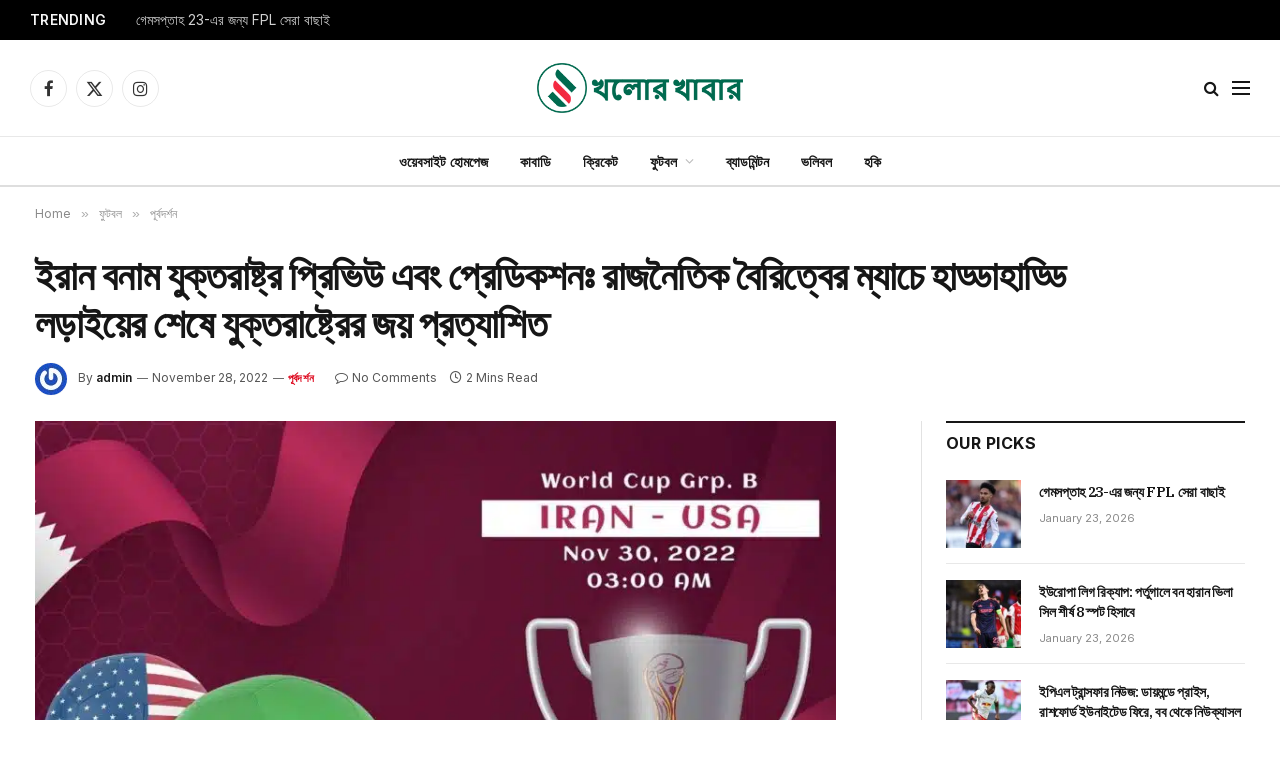

--- FILE ---
content_type: text/html; charset=UTF-8
request_url: https://khelarakhabara.com/2022/11/28/%E0%A6%87%E0%A6%B0%E0%A6%BE%E0%A6%A8-%E0%A6%AC%E0%A6%A8%E0%A6%BE%E0%A6%AE-%E0%A6%AF%E0%A7%81%E0%A6%95%E0%A7%8D%E0%A6%A4%E0%A6%B0%E0%A6%BE%E0%A6%B7%E0%A7%8D%E0%A6%9F%E0%A7%8D%E0%A6%B0-%E0%A6%AA/
body_size: 29764
content:
<!DOCTYPE html>
<html lang="en-US" prefix="og: https://ogp.me/ns#" class="s-light site-s-light">
<head>
<meta charset="UTF-8"/>
<meta name="viewport" content="width=device-width, initial-scale=1"/>
<script data-cfasync="false" data-pagespeed-no-defer>var gtm4wp_datalayer_name="dataLayer";
var dataLayer=dataLayer||[];</script>
<title>ইরান বনাম যুক্তরাষ্ট্র প্রিভিউ এবং প্রেডিকশনঃ রাজনৈতিক বৈরিত্বের ম্যাচে হাড্ডাহাড্ডি লড়াইয়ের শেষে যুক্তরাষ্ট্রের জয় প্রত্যাশিত - Khelarakhabara</title><link rel="preload" as="image" imagesrcset="https://khelarakhabara.com/wp-content/uploads/2022/11/Iran-vs-USA-Preview-and-Prediction-Americans-to-claim-hard-fought-win-855x628.jpg 855w, https://khelarakhabara.com/wp-content/uploads/2022/11/Iran-vs-USA-Preview-and-Prediction-Americans-to-claim-hard-fought-win-768x564.jpg 768w, https://khelarakhabara.com/wp-content/uploads/2022/11/Iran-vs-USA-Preview-and-Prediction-Americans-to-claim-hard-fought-win-1200x881.jpg 1200w, https://khelarakhabara.com/wp-content/uploads/2022/11/Iran-vs-USA-Preview-and-Prediction-Americans-to-claim-hard-fought-win.jpg 1408w" imagesizes="(max-width: 801px) 100vw, 801px"/><link rel="preload" as="font" href="https://khelarakhabara.com/wp-content/themes/smart-mag/css/icons/fonts/ts-icons.woff2?v3.2" type="font/woff2" crossorigin="anonymous"/>
<meta name="description" content="ইরান ০ - ১ যুক্তরাষ্ট্র"/>
<meta name="robots" content="follow, index, max-snippet:-1, max-video-preview:-1, max-image-preview:large"/>
<link rel="canonical" href="https://khelarakhabara.com/2022/11/28/%e0%a6%87%e0%a6%b0%e0%a6%be%e0%a6%a8-%e0%a6%ac%e0%a6%a8%e0%a6%be%e0%a6%ae-%e0%a6%af%e0%a7%81%e0%a6%95%e0%a7%8d%e0%a6%a4%e0%a6%b0%e0%a6%be%e0%a6%b7%e0%a7%8d%e0%a6%9f%e0%a7%8d%e0%a6%b0-%e0%a6%aa/"/>
<meta property="og:locale" content="en_US"/>
<meta property="og:type" content="article"/>
<meta property="og:title" content="ইরান বনাম যুক্তরাষ্ট্র প্রিভিউ এবং প্রেডিকশনঃ রাজনৈতিক বৈরিত্বের ম্যাচে হাড্ডাহাড্ডি লড়াইয়ের শেষে যুক্তরাষ্ট্রের জয় প্রত্যাশিত - Khelarakhabara"/>
<meta property="og:description" content="ইরান ০ - ১ যুক্তরাষ্ট্র"/>
<meta property="og:url" content="https://khelarakhabara.com/2022/11/28/%e0%a6%87%e0%a6%b0%e0%a6%be%e0%a6%a8-%e0%a6%ac%e0%a6%a8%e0%a6%be%e0%a6%ae-%e0%a6%af%e0%a7%81%e0%a6%95%e0%a7%8d%e0%a6%a4%e0%a6%b0%e0%a6%be%e0%a6%b7%e0%a7%8d%e0%a6%9f%e0%a7%8d%e0%a6%b0-%e0%a6%aa/"/>
<meta property="og:site_name" content="Khelarakhabara"/>
<meta property="article:section" content="পূর্বদর্শন"/>
<meta property="og:image" content="https://khelarakhabara.com/wp-content/uploads/2022/11/Iran-vs-USA-Preview-and-Prediction-Americans-to-claim-hard-fought-win.jpg"/>
<meta property="og:image:secure_url" content="https://khelarakhabara.com/wp-content/uploads/2022/11/Iran-vs-USA-Preview-and-Prediction-Americans-to-claim-hard-fought-win.jpg"/>
<meta property="og:image:width" content="1408"/>
<meta property="og:image:height" content="1034"/>
<meta property="og:image:alt" content="ইরান বনাম যুক্তরাষ্ট্র প্রিভিউ এবং প্রেডিকশনঃ রাজনৈতিক বৈরিত্বের ম্যাচে হাড্ডাহাড্ডি লড়াইয়ের শেষে যুক্তরাষ্ট্রের জয় প্রত্যাশিত"/>
<meta property="og:image:type" content="image/jpeg"/>
<meta property="article:published_time" content="2022-11-28T17:23:46+00:00"/>
<meta name="twitter:card" content="summary_large_image"/>
<meta name="twitter:title" content="ইরান বনাম যুক্তরাষ্ট্র প্রিভিউ এবং প্রেডিকশনঃ রাজনৈতিক বৈরিত্বের ম্যাচে হাড্ডাহাড্ডি লড়াইয়ের শেষে যুক্তরাষ্ট্রের জয় প্রত্যাশিত - Khelarakhabara"/>
<meta name="twitter:description" content="ইরান ০ - ১ যুক্তরাষ্ট্র"/>
<meta name="twitter:image" content="https://khelarakhabara.com/wp-content/uploads/2022/11/Iran-vs-USA-Preview-and-Prediction-Americans-to-claim-hard-fought-win.jpg"/>
<meta name="twitter:label1" content="Written by"/>
<meta name="twitter:data1" content="admin"/>
<meta name="twitter:label2" content="Time to read"/>
<meta name="twitter:data2" content="4 minutes"/>
<script type="application/ld+json" class="rank-math-schema-pro">{"@context":"https://schema.org","@graph":[{"@type":"Organization","@id":"https://khelarakhabara.com/#organization","name":"Khelarakhabara","url":"https://khelarakhabara.com"},{"@type":"WebSite","@id":"https://khelarakhabara.com/#website","url":"https://khelarakhabara.com","name":"Khelarakhabara","publisher":{"@id":"https://khelarakhabara.com/#organization"},"inLanguage":"en-US"},{"@type":"ImageObject","@id":"https://khelarakhabara.com/wp-content/uploads/2022/11/Iran-vs-USA-Preview-and-Prediction-Americans-to-claim-hard-fought-win.jpg","url":"https://khelarakhabara.com/wp-content/uploads/2022/11/Iran-vs-USA-Preview-and-Prediction-Americans-to-claim-hard-fought-win.jpg","width":"1408","height":"1034","inLanguage":"en-US"},{"@type":"WebPage","@id":"https://khelarakhabara.com/2022/11/28/%e0%a6%87%e0%a6%b0%e0%a6%be%e0%a6%a8-%e0%a6%ac%e0%a6%a8%e0%a6%be%e0%a6%ae-%e0%a6%af%e0%a7%81%e0%a6%95%e0%a7%8d%e0%a6%a4%e0%a6%b0%e0%a6%be%e0%a6%b7%e0%a7%8d%e0%a6%9f%e0%a7%8d%e0%a6%b0-%e0%a6%aa/#webpage","url":"https://khelarakhabara.com/2022/11/28/%e0%a6%87%e0%a6%b0%e0%a6%be%e0%a6%a8-%e0%a6%ac%e0%a6%a8%e0%a6%be%e0%a6%ae-%e0%a6%af%e0%a7%81%e0%a6%95%e0%a7%8d%e0%a6%a4%e0%a6%b0%e0%a6%be%e0%a6%b7%e0%a7%8d%e0%a6%9f%e0%a7%8d%e0%a6%b0-%e0%a6%aa/","name":"\u0987\u09b0\u09be\u09a8 \u09ac\u09a8\u09be\u09ae \u09af\u09c1\u0995\u09cd\u09a4\u09b0\u09be\u09b7\u09cd\u099f\u09cd\u09b0 \u09aa\u09cd\u09b0\u09bf\u09ad\u09bf\u0989 \u098f\u09ac\u0982 \u09aa\u09cd\u09b0\u09c7\u09a1\u09bf\u0995\u09b6\u09a8\u0983 \u09b0\u09be\u099c\u09a8\u09c8\u09a4\u09bf\u0995 \u09ac\u09c8\u09b0\u09bf\u09a4\u09cd\u09ac\u09c7\u09b0 \u09ae\u09cd\u09af\u09be\u099a\u09c7 \u09b9\u09be\u09a1\u09cd\u09a1\u09be\u09b9\u09be\u09a1\u09cd\u09a1\u09bf \u09b2\u09dc\u09be\u0987\u09df\u09c7\u09b0 \u09b6\u09c7\u09b7\u09c7 \u09af\u09c1\u0995\u09cd\u09a4\u09b0\u09be\u09b7\u09cd\u099f\u09cd\u09b0\u09c7\u09b0 \u099c\u09df \u09aa\u09cd\u09b0\u09a4\u09cd\u09af\u09be\u09b6\u09bf\u09a4 - Khelarakhabara","datePublished":"2022-11-28T17:23:46+00:00","dateModified":"2022-11-28T17:23:46+00:00","isPartOf":{"@id":"https://khelarakhabara.com/#website"},"primaryImageOfPage":{"@id":"https://khelarakhabara.com/wp-content/uploads/2022/11/Iran-vs-USA-Preview-and-Prediction-Americans-to-claim-hard-fought-win.jpg"},"inLanguage":"en-US"},{"@type":"Person","@id":"https://khelarakhabara.com/author/admin/","name":"admin","url":"https://khelarakhabara.com/author/admin/","image":{"@type":"ImageObject","@id":"https://secure.gravatar.com/avatar/ed02851a8320addbf98728b9626e70e7edbf1973b45778688a72ec73c2d16d22?s=96&amp;r=g","url":"https://secure.gravatar.com/avatar/ed02851a8320addbf98728b9626e70e7edbf1973b45778688a72ec73c2d16d22?s=96&amp;r=g","caption":"admin","inLanguage":"en-US"},"sameAs":["https://khelarakhabara.com"],"worksFor":{"@id":"https://khelarakhabara.com/#organization"}},{"@type":"NewsArticle","headline":"\u0987\u09b0\u09be\u09a8 \u09ac\u09a8\u09be\u09ae \u09af\u09c1\u0995\u09cd\u09a4\u09b0\u09be\u09b7\u09cd\u099f\u09cd\u09b0 \u09aa\u09cd\u09b0\u09bf\u09ad\u09bf\u0989 \u098f\u09ac\u0982 \u09aa\u09cd\u09b0\u09c7\u09a1\u09bf\u0995\u09b6\u09a8\u0983 \u09b0\u09be\u099c\u09a8\u09c8\u09a4\u09bf\u0995 \u09ac\u09c8\u09b0\u09bf\u09a4\u09cd\u09ac\u09c7\u09b0 \u09ae\u09cd\u09af\u09be\u099a\u09c7 \u09b9\u09be\u09a1\u09cd\u09a1\u09be\u09b9\u09be\u09a1\u09cd\u09a1\u09bf \u09b2\u09dc\u09be\u0987\u09df\u09c7\u09b0 \u09b6\u09c7\u09b7\u09c7","datePublished":"2022-11-28T17:23:46+00:00","dateModified":"2022-11-28T17:23:46+00:00","articleSection":"\u09aa\u09c2\u09b0\u09cd\u09ac\u09a6\u09b0\u09cd\u09b6\u09a8","author":{"@id":"https://khelarakhabara.com/author/admin/","name":"admin"},"publisher":{"@id":"https://khelarakhabara.com/#organization"},"description":"\u0987\u09b0\u09be\u09a8 \u09e6 - \u09e7 \u09af\u09c1\u0995\u09cd\u09a4\u09b0\u09be\u09b7\u09cd\u099f\u09cd\u09b0","copyrightYear":"2022","copyrightHolder":{"@id":"https://khelarakhabara.com/#organization"},"name":"\u0987\u09b0\u09be\u09a8 \u09ac\u09a8\u09be\u09ae \u09af\u09c1\u0995\u09cd\u09a4\u09b0\u09be\u09b7\u09cd\u099f\u09cd\u09b0 \u09aa\u09cd\u09b0\u09bf\u09ad\u09bf\u0989 \u098f\u09ac\u0982 \u09aa\u09cd\u09b0\u09c7\u09a1\u09bf\u0995\u09b6\u09a8\u0983 \u09b0\u09be\u099c\u09a8\u09c8\u09a4\u09bf\u0995 \u09ac\u09c8\u09b0\u09bf\u09a4\u09cd\u09ac\u09c7\u09b0 \u09ae\u09cd\u09af\u09be\u099a\u09c7 \u09b9\u09be\u09a1\u09cd\u09a1\u09be\u09b9\u09be\u09a1\u09cd\u09a1\u09bf \u09b2\u09dc\u09be\u0987\u09df\u09c7\u09b0 \u09b6\u09c7\u09b7\u09c7","@id":"https://khelarakhabara.com/2022/11/28/%e0%a6%87%e0%a6%b0%e0%a6%be%e0%a6%a8-%e0%a6%ac%e0%a6%a8%e0%a6%be%e0%a6%ae-%e0%a6%af%e0%a7%81%e0%a6%95%e0%a7%8d%e0%a6%a4%e0%a6%b0%e0%a6%be%e0%a6%b7%e0%a7%8d%e0%a6%9f%e0%a7%8d%e0%a6%b0-%e0%a6%aa/#richSnippet","isPartOf":{"@id":"https://khelarakhabara.com/2022/11/28/%e0%a6%87%e0%a6%b0%e0%a6%be%e0%a6%a8-%e0%a6%ac%e0%a6%a8%e0%a6%be%e0%a6%ae-%e0%a6%af%e0%a7%81%e0%a6%95%e0%a7%8d%e0%a6%a4%e0%a6%b0%e0%a6%be%e0%a6%b7%e0%a7%8d%e0%a6%9f%e0%a7%8d%e0%a6%b0-%e0%a6%aa/#webpage"},"image":{"@id":"https://khelarakhabara.com/wp-content/uploads/2022/11/Iran-vs-USA-Preview-and-Prediction-Americans-to-claim-hard-fought-win.jpg"},"inLanguage":"en-US","mainEntityOfPage":{"@id":"https://khelarakhabara.com/2022/11/28/%e0%a6%87%e0%a6%b0%e0%a6%be%e0%a6%a8-%e0%a6%ac%e0%a6%a8%e0%a6%be%e0%a6%ae-%e0%a6%af%e0%a7%81%e0%a6%95%e0%a7%8d%e0%a6%a4%e0%a6%b0%e0%a6%be%e0%a6%b7%e0%a7%8d%e0%a6%9f%e0%a7%8d%e0%a6%b0-%e0%a6%aa/#webpage"}}]}</script>
<link rel='dns-prefetch' href='//stats.wp.com'/>
<link rel='dns-prefetch' href='//fonts.googleapis.com'/>
<link rel="alternate" type="application/rss+xml" title="Khelarakhabara &raquo; Feed" href="https://khelarakhabara.com/feed/"/>
<link rel="alternate" type="application/rss+xml" title="Khelarakhabara &raquo; Comments Feed" href="https://khelarakhabara.com/comments/feed/"/>
<link rel="alternate" type="application/rss+xml" title="Khelarakhabara &raquo; ইরান বনাম যুক্তরাষ্ট্র প্রিভিউ এবং প্রেডিকশনঃ রাজনৈতিক বৈরিত্বের ম্যাচে হাড্ডাহাড্ডি লড়াইয়ের শেষে যুক্তরাষ্ট্রের জয় প্রত্যাশিত Comments Feed" href="https://khelarakhabara.com/2022/11/28/%e0%a6%87%e0%a6%b0%e0%a6%be%e0%a6%a8-%e0%a6%ac%e0%a6%a8%e0%a6%be%e0%a6%ae-%e0%a6%af%e0%a7%81%e0%a6%95%e0%a7%8d%e0%a6%a4%e0%a6%b0%e0%a6%be%e0%a6%b7%e0%a7%8d%e0%a6%9f%e0%a7%8d%e0%a6%b0-%e0%a6%aa/feed/"/>
<link rel="alternate" title="oEmbed (JSON)" type="application/json+oembed" href="https://khelarakhabara.com/wp-json/oembed/1.0/embed?url=https%3A%2F%2Fkhelarakhabara.com%2F2022%2F11%2F28%2F%25e0%25a6%2587%25e0%25a6%25b0%25e0%25a6%25be%25e0%25a6%25a8-%25e0%25a6%25ac%25e0%25a6%25a8%25e0%25a6%25be%25e0%25a6%25ae-%25e0%25a6%25af%25e0%25a7%2581%25e0%25a6%2595%25e0%25a7%258d%25e0%25a6%25a4%25e0%25a6%25b0%25e0%25a6%25be%25e0%25a6%25b7%25e0%25a7%258d%25e0%25a6%259f%25e0%25a7%258d%25e0%25a6%25b0-%25e0%25a6%25aa%2F"/>
<link rel="alternate" title="oEmbed (XML)" type="text/xml+oembed" href="https://khelarakhabara.com/wp-json/oembed/1.0/embed?url=https%3A%2F%2Fkhelarakhabara.com%2F2022%2F11%2F28%2F%25e0%25a6%2587%25e0%25a6%25b0%25e0%25a6%25be%25e0%25a6%25a8-%25e0%25a6%25ac%25e0%25a6%25a8%25e0%25a6%25be%25e0%25a6%25ae-%25e0%25a6%25af%25e0%25a7%2581%25e0%25a6%2595%25e0%25a7%258d%25e0%25a6%25a4%25e0%25a6%25b0%25e0%25a6%25be%25e0%25a6%25b7%25e0%25a7%258d%25e0%25a6%259f%25e0%25a7%258d%25e0%25a6%25b0-%25e0%25a6%25aa%2F&#038;format=xml"/>
<style id='wp-img-auto-sizes-contain-inline-css'>img:is([sizes=auto i],[sizes^="auto," i]){contain-intrinsic-size:3000px 1500px}</style>
<link rel="stylesheet" type="text/css" href="//khelarakhabara.com/wp-content/cache/wpfc-minified/ehr6zg30/3ul7u.css" media="all"/>
<style id='classic-theme-styles-inline-css'>.wp-block-button__link{color:#fff;background-color:#32373c;border-radius:9999px;box-shadow:none;text-decoration:none;padding:calc(.667em + 2px) calc(1.333em + 2px);font-size:1.125em}.wp-block-file__button{background:#32373c;color:#fff;text-decoration:none}</style>
<link rel="stylesheet" type="text/css" href="//khelarakhabara.com/wp-content/cache/wpfc-minified/mbc63unh/3ul7u.css" media="all"/>
<style id='jetpack-sharing-buttons-style-inline-css'>.jetpack-sharing-buttons__services-list{display:flex;flex-direction:row;flex-wrap:wrap;gap:0;list-style-type:none;margin:5px;padding:0}.jetpack-sharing-buttons__services-list.has-small-icon-size{font-size:12px}.jetpack-sharing-buttons__services-list.has-normal-icon-size{font-size:16px}.jetpack-sharing-buttons__services-list.has-large-icon-size{font-size:24px}.jetpack-sharing-buttons__services-list.has-huge-icon-size{font-size:36px}@media print{.jetpack-sharing-buttons__services-list{display:none!important}}.editor-styles-wrapper .wp-block-jetpack-sharing-buttons{gap:0;padding-inline-start:0}ul.jetpack-sharing-buttons__services-list.has-background{padding:1.25em 2.375em}</style>
<style id='global-styles-inline-css'>:root{--wp--preset--aspect-ratio--square:1;--wp--preset--aspect-ratio--4-3:4/3;--wp--preset--aspect-ratio--3-4:3/4;--wp--preset--aspect-ratio--3-2:3/2;--wp--preset--aspect-ratio--2-3:2/3;--wp--preset--aspect-ratio--16-9:16/9;--wp--preset--aspect-ratio--9-16:9/16;--wp--preset--color--black:#000000;--wp--preset--color--cyan-bluish-gray:#abb8c3;--wp--preset--color--white:#ffffff;--wp--preset--color--pale-pink:#f78da7;--wp--preset--color--vivid-red:#cf2e2e;--wp--preset--color--luminous-vivid-orange:#ff6900;--wp--preset--color--luminous-vivid-amber:#fcb900;--wp--preset--color--light-green-cyan:#7bdcb5;--wp--preset--color--vivid-green-cyan:#00d084;--wp--preset--color--pale-cyan-blue:#8ed1fc;--wp--preset--color--vivid-cyan-blue:#0693e3;--wp--preset--color--vivid-purple:#9b51e0;--wp--preset--gradient--vivid-cyan-blue-to-vivid-purple:linear-gradient(135deg,rgb(6,147,227) 0%,rgb(155,81,224) 100%);--wp--preset--gradient--light-green-cyan-to-vivid-green-cyan:linear-gradient(135deg,rgb(122,220,180) 0%,rgb(0,208,130) 100%);--wp--preset--gradient--luminous-vivid-amber-to-luminous-vivid-orange:linear-gradient(135deg,rgb(252,185,0) 0%,rgb(255,105,0) 100%);--wp--preset--gradient--luminous-vivid-orange-to-vivid-red:linear-gradient(135deg,rgb(255,105,0) 0%,rgb(207,46,46) 100%);--wp--preset--gradient--very-light-gray-to-cyan-bluish-gray:linear-gradient(135deg,rgb(238,238,238) 0%,rgb(169,184,195) 100%);--wp--preset--gradient--cool-to-warm-spectrum:linear-gradient(135deg,rgb(74,234,220) 0%,rgb(151,120,209) 20%,rgb(207,42,186) 40%,rgb(238,44,130) 60%,rgb(251,105,98) 80%,rgb(254,248,76) 100%);--wp--preset--gradient--blush-light-purple:linear-gradient(135deg,rgb(255,206,236) 0%,rgb(152,150,240) 100%);--wp--preset--gradient--blush-bordeaux:linear-gradient(135deg,rgb(254,205,165) 0%,rgb(254,45,45) 50%,rgb(107,0,62) 100%);--wp--preset--gradient--luminous-dusk:linear-gradient(135deg,rgb(255,203,112) 0%,rgb(199,81,192) 50%,rgb(65,88,208) 100%);--wp--preset--gradient--pale-ocean:linear-gradient(135deg,rgb(255,245,203) 0%,rgb(182,227,212) 50%,rgb(51,167,181) 100%);--wp--preset--gradient--electric-grass:linear-gradient(135deg,rgb(202,248,128) 0%,rgb(113,206,126) 100%);--wp--preset--gradient--midnight:linear-gradient(135deg,rgb(2,3,129) 0%,rgb(40,116,252) 100%);--wp--preset--font-size--small:13px;--wp--preset--font-size--medium:20px;--wp--preset--font-size--large:36px;--wp--preset--font-size--x-large:42px;--wp--preset--spacing--20:0.44rem;--wp--preset--spacing--30:0.67rem;--wp--preset--spacing--40:1rem;--wp--preset--spacing--50:1.5rem;--wp--preset--spacing--60:2.25rem;--wp--preset--spacing--70:3.38rem;--wp--preset--spacing--80:5.06rem;--wp--preset--shadow--natural:6px 6px 9px rgba(0, 0, 0, 0.2);--wp--preset--shadow--deep:12px 12px 50px rgba(0, 0, 0, 0.4);--wp--preset--shadow--sharp:6px 6px 0px rgba(0, 0, 0, 0.2);--wp--preset--shadow--outlined:6px 6px 0px -3px rgb(255, 255, 255), 6px 6px rgb(0, 0, 0);--wp--preset--shadow--crisp:6px 6px 0px rgb(0, 0, 0);}:where(.is-layout-flex){gap:0.5em;}:where(.is-layout-grid){gap:0.5em;}body .is-layout-flex{display:flex;}.is-layout-flex{flex-wrap:wrap;align-items:center;}.is-layout-flex > :is(*, div){margin:0;}body .is-layout-grid{display:grid;}.is-layout-grid > :is(*, div){margin:0;}:where(.wp-block-columns.is-layout-flex){gap:2em;}:where(.wp-block-columns.is-layout-grid){gap:2em;}:where(.wp-block-post-template.is-layout-flex){gap:1.25em;}:where(.wp-block-post-template.is-layout-grid){gap:1.25em;}.has-black-color{color:var(--wp--preset--color--black) !important;}.has-cyan-bluish-gray-color{color:var(--wp--preset--color--cyan-bluish-gray) !important;}.has-white-color{color:var(--wp--preset--color--white) !important;}.has-pale-pink-color{color:var(--wp--preset--color--pale-pink) !important;}.has-vivid-red-color{color:var(--wp--preset--color--vivid-red) !important;}.has-luminous-vivid-orange-color{color:var(--wp--preset--color--luminous-vivid-orange) !important;}.has-luminous-vivid-amber-color{color:var(--wp--preset--color--luminous-vivid-amber) !important;}.has-light-green-cyan-color{color:var(--wp--preset--color--light-green-cyan) !important;}.has-vivid-green-cyan-color{color:var(--wp--preset--color--vivid-green-cyan) !important;}.has-pale-cyan-blue-color{color:var(--wp--preset--color--pale-cyan-blue) !important;}.has-vivid-cyan-blue-color{color:var(--wp--preset--color--vivid-cyan-blue) !important;}.has-vivid-purple-color{color:var(--wp--preset--color--vivid-purple) !important;}.has-black-background-color{background-color:var(--wp--preset--color--black) !important;}.has-cyan-bluish-gray-background-color{background-color:var(--wp--preset--color--cyan-bluish-gray) !important;}.has-white-background-color{background-color:var(--wp--preset--color--white) !important;}.has-pale-pink-background-color{background-color:var(--wp--preset--color--pale-pink) !important;}.has-vivid-red-background-color{background-color:var(--wp--preset--color--vivid-red) !important;}.has-luminous-vivid-orange-background-color{background-color:var(--wp--preset--color--luminous-vivid-orange) !important;}.has-luminous-vivid-amber-background-color{background-color:var(--wp--preset--color--luminous-vivid-amber) !important;}.has-light-green-cyan-background-color{background-color:var(--wp--preset--color--light-green-cyan) !important;}.has-vivid-green-cyan-background-color{background-color:var(--wp--preset--color--vivid-green-cyan) !important;}.has-pale-cyan-blue-background-color{background-color:var(--wp--preset--color--pale-cyan-blue) !important;}.has-vivid-cyan-blue-background-color{background-color:var(--wp--preset--color--vivid-cyan-blue) !important;}.has-vivid-purple-background-color{background-color:var(--wp--preset--color--vivid-purple) !important;}.has-black-border-color{border-color:var(--wp--preset--color--black) !important;}.has-cyan-bluish-gray-border-color{border-color:var(--wp--preset--color--cyan-bluish-gray) !important;}.has-white-border-color{border-color:var(--wp--preset--color--white) !important;}.has-pale-pink-border-color{border-color:var(--wp--preset--color--pale-pink) !important;}.has-vivid-red-border-color{border-color:var(--wp--preset--color--vivid-red) !important;}.has-luminous-vivid-orange-border-color{border-color:var(--wp--preset--color--luminous-vivid-orange) !important;}.has-luminous-vivid-amber-border-color{border-color:var(--wp--preset--color--luminous-vivid-amber) !important;}.has-light-green-cyan-border-color{border-color:var(--wp--preset--color--light-green-cyan) !important;}.has-vivid-green-cyan-border-color{border-color:var(--wp--preset--color--vivid-green-cyan) !important;}.has-pale-cyan-blue-border-color{border-color:var(--wp--preset--color--pale-cyan-blue) !important;}.has-vivid-cyan-blue-border-color{border-color:var(--wp--preset--color--vivid-cyan-blue) !important;}.has-vivid-purple-border-color{border-color:var(--wp--preset--color--vivid-purple) !important;}.has-vivid-cyan-blue-to-vivid-purple-gradient-background{background:var(--wp--preset--gradient--vivid-cyan-blue-to-vivid-purple) !important;}.has-light-green-cyan-to-vivid-green-cyan-gradient-background{background:var(--wp--preset--gradient--light-green-cyan-to-vivid-green-cyan) !important;}.has-luminous-vivid-amber-to-luminous-vivid-orange-gradient-background{background:var(--wp--preset--gradient--luminous-vivid-amber-to-luminous-vivid-orange) !important;}.has-luminous-vivid-orange-to-vivid-red-gradient-background{background:var(--wp--preset--gradient--luminous-vivid-orange-to-vivid-red) !important;}.has-very-light-gray-to-cyan-bluish-gray-gradient-background{background:var(--wp--preset--gradient--very-light-gray-to-cyan-bluish-gray) !important;}.has-cool-to-warm-spectrum-gradient-background{background:var(--wp--preset--gradient--cool-to-warm-spectrum) !important;}.has-blush-light-purple-gradient-background{background:var(--wp--preset--gradient--blush-light-purple) !important;}.has-blush-bordeaux-gradient-background{background:var(--wp--preset--gradient--blush-bordeaux) !important;}.has-luminous-dusk-gradient-background{background:var(--wp--preset--gradient--luminous-dusk) !important;}.has-pale-ocean-gradient-background{background:var(--wp--preset--gradient--pale-ocean) !important;}.has-electric-grass-gradient-background{background:var(--wp--preset--gradient--electric-grass) !important;}.has-midnight-gradient-background{background:var(--wp--preset--gradient--midnight) !important;}.has-small-font-size{font-size:var(--wp--preset--font-size--small) !important;}.has-medium-font-size{font-size:var(--wp--preset--font-size--medium) !important;}.has-large-font-size{font-size:var(--wp--preset--font-size--large) !important;}.has-x-large-font-size{font-size:var(--wp--preset--font-size--x-large) !important;}:where(.wp-block-post-template.is-layout-flex){gap:1.25em;}:where(.wp-block-post-template.is-layout-grid){gap:1.25em;}:where(.wp-block-term-template.is-layout-flex){gap:1.25em;}:where(.wp-block-term-template.is-layout-grid){gap:1.25em;}:where(.wp-block-columns.is-layout-flex){gap:2em;}:where(.wp-block-columns.is-layout-grid){gap:2em;}:root :where(.wp-block-pullquote){font-size:1.5em;line-height:1.6;}</style>
<link rel="stylesheet" type="text/css" href="//khelarakhabara.com/wp-content/cache/wpfc-minified/1es03xpn/3uliz.css" media="all"/>
<style id='elementor-frontend-inline-css'>.elementor-kit-13787{--e-global-color-smartmag:var(--c-main);--e-global-color-primary:#6EC1E4;--e-global-color-secondary:#54595F;--e-global-color-text:#7A7A7A;--e-global-color-accent:#61CE70;--e-global-typography-primary-font-weight:600;--e-global-typography-secondary-font-weight:400;--e-global-typography-text-font-weight:400;--e-global-typography-accent-font-weight:500;}.elementor-kit-13787 e-page-transition{background-color:#FFBC7D;}.elementor-section.elementor-section-boxed > .elementor-container{max-width:1200px;}.e-con{--container-max-width:1200px;}.elementor-widget:not(:last-child){margin-block-end:20px;}.elementor-element{--widgets-spacing:20px 20px;--widgets-spacing-row:20px;--widgets-spacing-column:20px;}{}h1.entry-title{display:var(--page-title-display);}@media(max-width:1024px){.elementor-section.elementor-section-boxed > .elementor-container{max-width:940px;}.e-con{--container-max-width:940px;}}@media(max-width:767px){.elementor-section.elementor-section-boxed > .elementor-container{max-width:767px;}.e-con{--container-max-width:767px;}}
.elementor-13809 .elementor-element.elementor-element-c1d9530:not(.elementor-motion-effects-element-type-background), .elementor-13809 .elementor-element.elementor-element-c1d9530 > .elementor-motion-effects-container > .elementor-motion-effects-layer{background-color:#212121;}.elementor-13809 .elementor-element.elementor-element-c1d9530{transition:background 0.3s, border 0.3s, border-radius 0.3s, box-shadow 0.3s;margin-top:65px;margin-bottom:0px;padding:60px 0px 40px 0px;}.elementor-13809 .elementor-element.elementor-element-c1d9530 > .elementor-background-overlay{transition:background 0.3s, border-radius 0.3s, opacity 0.3s;}.elementor-13809 .elementor-element.elementor-element-0b88560 > .elementor-widget-wrap > .elementor-widget:not(.elementor-widget__width-auto):not(.elementor-widget__width-initial):not(:last-child):not(.elementor-absolute){margin-block-end:0px;}.elementor-13809 .elementor-element.elementor-element-6d36357{text-align:start;}.elementor-13809 .elementor-element.elementor-element-6d36357 img{width:250px;}.elementor-13809 .elementor-element.elementor-element-ea60b46 .spc-social{justify-content:flex-end;--spc-social-fs:17px;--spc-social-space:12px;--c-spc-social:#EFEFEF;}.elementor-13809 .elementor-element.elementor-element-2bd5714{--divider-border-style:solid;--divider-color:#FFFFFF30;--divider-border-width:1px;}.elementor-13809 .elementor-element.elementor-element-2bd5714 .elementor-divider-separator{width:100%;}.elementor-13809 .elementor-element.elementor-element-2bd5714 .elementor-divider{padding-block-start:20px;padding-block-end:20px;}.elementor-13809 .elementor-element.elementor-element-18b2e25{margin-top:25px;margin-bottom:25px;}.elementor-13809 .elementor-element.elementor-element-bd26e7e .block-head .heading{font-size:15px;}.elementor-13809 .elementor-element.elementor-element-bd26e7e .block-head{--space-below:0px;}.elementor-13809 .elementor-element.elementor-element-54ba919{--grid-row-gap:0px;--grid-column-gap:30px;}.elementor-13809 .elementor-element.elementor-element-54ba919 .elementor-post__meta-data span + span:before{content:"///";}.elementor-13809 .elementor-element.elementor-element-54ba919 .elementor-post__title, .elementor-13809 .elementor-element.elementor-element-54ba919 .elementor-post__title a{font-size:10px;}.elementor-13809 .elementor-element.elementor-element-54ba919 .elementor-post__title{-webkit-text-stroke-color:#000;stroke:#000;}.elementor-13809 .elementor-element.elementor-element-54ba919 .elementor-post__meta-data{font-size:7px;}.elementor-13809 .elementor-element.elementor-element-d1f622a .block-head .heading{font-size:15px;}.elementor-13809 .elementor-element.elementor-element-d1f622a .block-head{--space-below:0px;}.elementor-13809 .elementor-element.elementor-element-f3d090e{--grid-row-gap:0px;--grid-column-gap:30px;}.elementor-13809 .elementor-element.elementor-element-f3d090e .elementor-post__meta-data span + span:before{content:"///";}.elementor-13809 .elementor-element.elementor-element-f3d090e .elementor-post__title, .elementor-13809 .elementor-element.elementor-element-f3d090e .elementor-post__title a{font-size:10px;}.elementor-13809 .elementor-element.elementor-element-f3d090e .elementor-post__title{-webkit-text-stroke-color:#000;stroke:#000;}.elementor-13809 .elementor-element.elementor-element-f3d090e .elementor-post__meta-data{font-size:7px;}.elementor-13809 .elementor-element.elementor-element-7980ed2 .block-head .heading{font-size:15px;}.elementor-13809 .elementor-element.elementor-element-7980ed2 .block-head{--space-below:0px;}.elementor-13809 .elementor-element.elementor-element-1f33aae{--grid-row-gap:0px;--grid-column-gap:30px;}.elementor-13809 .elementor-element.elementor-element-1f33aae .elementor-post__meta-data span + span:before{content:"///";}.elementor-13809 .elementor-element.elementor-element-1f33aae .elementor-post__title, .elementor-13809 .elementor-element.elementor-element-1f33aae .elementor-post__title a{font-size:10px;}.elementor-13809 .elementor-element.elementor-element-1f33aae .elementor-post__title{-webkit-text-stroke-color:#000;stroke:#000;}.elementor-13809 .elementor-element.elementor-element-1f33aae .elementor-post__meta-data{font-size:7px;}.elementor-13809 .elementor-element.elementor-element-d4c7fbf{--divider-border-style:solid;--divider-color:#FFFFFF30;--divider-border-width:1px;}.elementor-13809 .elementor-element.elementor-element-d4c7fbf .elementor-divider-separator{width:100%;}.elementor-13809 .elementor-element.elementor-element-d4c7fbf .elementor-divider{padding-block-start:20px;padding-block-end:20px;}.elementor-13809 .elementor-element.elementor-element-cc10c76{margin-top:10px;margin-bottom:0px;}.elementor-13809 .elementor-element.elementor-element-fd0bcd9{text-align:center;font-size:13px;color:#ABABAB;}@media(max-width:1024px){.elementor-13809 .elementor-element.elementor-element-bb80856 > .elementor-element-populated{margin:40px 0px 0px 0px;--e-column-margin-right:0px;--e-column-margin-left:0px;}.elementor-13809 .elementor-element.elementor-element-50150f3 > .elementor-element-populated{margin:40px 0px 0px 0px;--e-column-margin-right:0px;--e-column-margin-left:0px;}.elementor-13809 .elementor-element.elementor-element-1356fd3 > .elementor-element-populated{margin:40px 0px 0px 0px;--e-column-margin-right:0px;--e-column-margin-left:0px;}.elementor-13809 .elementor-element.elementor-element-fd0bcd9{text-align:center;}}@media(max-width:767px){.elementor-13809 .elementor-element.elementor-element-c1d9530{padding:40px 0px 50px 0px;}.elementor-13809 .elementor-element.elementor-element-6d36357 > .elementor-widget-container{margin:0px 0px 21px 0px;}.elementor-13809 .elementor-element.elementor-element-6d36357{text-align:center;}.elementor-13809 .elementor-element.elementor-element-ea60b46 .spc-social{justify-content:center;--spc-social-fs:16px;--spc-social-space:10px;}.elementor-13809 .elementor-element.elementor-element-d4c7fbf .elementor-divider{padding-block-start:10px;padding-block-end:10px;}}@media(max-width:1024px) and (min-width:768px){.elementor-13809 .elementor-element.elementor-element-bb80856{width:100%;}.elementor-13809 .elementor-element.elementor-element-50150f3{width:100%;}.elementor-13809 .elementor-element.elementor-element-1356fd3{width:100%;}.elementor-13809 .elementor-element.elementor-element-580d2a7{width:100%;}.elementor-13809 .elementor-element.elementor-element-41aa8cb{width:100%;}.elementor-13809 .elementor-element.elementor-element-be47f85{width:100%;}}</style>
<link rel="stylesheet" type="text/css" href="//khelarakhabara.com/wp-content/cache/wpfc-minified/7y0x8l5z/3ul7u.css" media="all"/>
<style id='smartmag-core-inline-css'>:root{--c-main:#dd0017;--c-main-rgb:221,0,23;--text-font:"Inter", system-ui, -apple-system, "Segoe UI", Arial, sans-serif;--body-font:"Inter", system-ui, -apple-system, "Segoe UI", Arial, sans-serif;--title-font:"IBM Plex Serif", Georgia, serif;--title-size-n:17px;--title-size-m:18px;--title-size-l:20px;--main-width:1220px;--footer-mt:0px;--p-title-space:7px;--excerpt-mt:13px;--excerpt-size:14px;}
.post-title:not(._){letter-spacing:-0.025em;}:root{--sidebar-width:300px;}
.ts-row, .has-el-gap{--sidebar-c-width:calc(var(--sidebar-width) + var(--grid-gutter-h) + var(--sidebar-c-pad));}:root{--sidebar-pad:32px;--sidebar-sep-pad:32px;}
.main-wrap > .main{margin-top:30px;}
.smart-head-main .smart-head-mid{--head-h:96px;}
.smart-head-main .smart-head-bot{--head-h:51px;border-top-width:1px;border-top-color:#e8e8e8;border-bottom-width:2px;border-bottom-color:#dedede;}
.navigation-main .menu > li > a{font-size:14.4px;font-weight:600;}
.navigation-main .menu > li li a{font-size:13px;}
.navigation-main{--nav-items-space:16px;}
.mobile-menu{font-size:15px;}
.smart-head-main .spc-social{--spc-social-fs:17px;--spc-social-size:37px;}
.smart-head-main .hamburger-icon{width:18px;}
.trending-ticker .heading{color:#f7f7f7;font-size:13.8px;font-weight:600;letter-spacing:.02em;margin-right:30px;}
.trending-ticker .post-link{font-size:13.8px;}
.trending-ticker{--max-width:500px;}
.post-meta .meta-item, .post-meta .text-in{font-size:11px;}
.post-meta .text-in, .post-meta .post-cat > a{font-size:11px;}
.post-meta .post-cat > a{font-weight:600;text-transform:uppercase;letter-spacing:.02em;}
.post-meta .post-author > a{font-weight:600;}
.block-head-f .heading{font-size:16px;font-weight:800;text-transform:uppercase;letter-spacing:.03em;}
.block-head-f{--space-below:15px;--line-weight:2px;--c-border:#ffffff;}
.s-dark .block-head-f{--c-border:#151516;}
.loop-grid-base .media{margin-bottom:13px;}
.list-post{--list-p-media-width:30%;--list-p-media-max-width:85%;}
.loop-small .ratio-is-custom{padding-bottom:calc(100% / 1.1);}
.loop-small .media:not(i){max-width:75px;}
.post-meta-single .meta-item, .post-meta-single .text-in{font-size:12px;}
.the-post-header .post-meta .post-title{font-weight:600;}
.entry-content{font-family:"IBM Plex Serif", Georgia, serif;font-size:17px;}
.site-s-light .entry-content{color:#000000;}
.post-share-float .share-text{font-size:10px;}
.post-share-float .service{width:38px;height:38px;margin-bottom:8px;border-radius:50px;font-size:16px;}
.s-post-modern .post-content-wrap{display:grid;grid-template-columns:minmax(0, 1fr);}
.s-post-modern .entry-content{max-width:min(100%, calc(700px + var(--p-spacious-pad)*2));justify-self:center;}
.s-head-large .sub-title{font-size:17px;}
.site-s-light .s-head-large .sub-title{color:#515151;}
.site-s-light .s-head-large .post-meta{--c-post-meta:#565656;}
.s-post-large .post-content-wrap{display:grid;grid-template-columns:minmax(0, 1fr);}
.s-post-large .entry-content{max-width:min(100%, calc(700px + var(--p-spacious-pad)*2));justify-self:center;}
.a-wrap-2:not(._){padding-top:17px;padding-bottom:17px;padding-left:15px;padding-right:15px;margin-top:0px;margin-bottom:0px;}
@media(min-width:1200px){ .s-head-large .post-title{font-size:40px;}
}
@media(min-width:941px) and (max-width:1200px){ :root{--sidebar-width:280px;}
.ts-row, .has-el-gap{--sidebar-c-width:calc(var(--sidebar-width) + var(--grid-gutter-h) + var(--sidebar-c-pad));}
.navigation-main .menu > li > a{font-size:calc(10px + (14.4px - 10px) * .7);}
.trending-ticker{--max-width:400px;}
}
@media(max-width:767px){ .s-head-large .post-title{font-size:29px;}
}</style>
<style>.mfp-bg{top:0;left:0;width:100%;height:100%;z-index:1042;overflow:hidden;position:fixed;background:#0b0b0b;opacity:0.8;}
.mfp-wrap{top:0;left:0;width:100%;height:100%;z-index:20000 !important;position:fixed;outline:none !important;-webkit-backface-visibility:hidden;}
.mfp-container{text-align:center;position:absolute;width:100%;height:100%;left:0;top:0;padding:0 8px;box-sizing:border-box;}
.mfp-container:before{content:'';display:inline-block;height:100%;vertical-align:middle;}
.mfp-align-top .mfp-container:before{display:none;}
.mfp-content{position:relative;display:inline-block;vertical-align:middle;margin:0 auto;text-align:left;z-index:1045;}
.mfp-inline-holder .mfp-content, .mfp-ajax-holder .mfp-content{width:100%;cursor:auto;}
.mfp-ajax-cur{cursor:progress;}
.mfp-zoom-out-cur, .mfp-zoom-out-cur .mfp-image-holder .mfp-close{cursor:zoom-out;}
.mfp-zoom{cursor:pointer;cursor:zoom-in;}
.mfp-auto-cursor .mfp-content{cursor:auto;}
.mfp-close, .mfp-arrow, .mfp-preloader, .mfp-counter{user-select:none;}
.mfp-loading.mfp-figure{display:none;}
.mfp-hide{display:none !important;}
.mfp-preloader{color:#ccc;position:absolute;top:50%;width:auto;text-align:center;margin-top:-0.8em;left:8px;right:8px;z-index:1044;}
.mfp-preloader a{color:#ccc;}
.mfp-preloader a:hover{color:#fff;}
.mfp-s-ready .mfp-preloader{display:none;}
.mfp-s-error .mfp-content{display:none;}
button.mfp-close, button.mfp-arrow{overflow:visible;cursor:pointer;background:transparent;border:0;display:block;outline:none;padding:0;z-index:1046;box-shadow:none;}
button::-moz-focus-inner{padding:0;border:0;}
.mfp-close{width:44px;height:44px;line-height:44px;position:absolute;right:0;top:0;text-decoration:none;text-align:center;opacity:0.65;padding:0 0 18px 10px;color:#fff;font-style:normal;font-size:28px;font-family:Arial, Baskerville, monospace;}
.mfp-close:hover, .mfp-close:focus{opacity:1;}
.mfp-close:active{top:1px;}
.mfp-close-btn-in .mfp-close{color:#333;}
.mfp-image-holder .mfp-close, .mfp-iframe-holder .mfp-close{color:#FFF;right:-6px;text-align:right;padding-right:6px;width:100%;}
.mfp-counter{position:absolute;top:0;right:0;color:#ccc;font-size:12px;line-height:18px;white-space:nowrap;}
.mfp-arrow{position:absolute;opacity:0.65;margin:0;top:50%;margin-top:-55px;padding:0;width:90px;height:110px;-webkit-tap-highlight-color:transparent;}
.mfp-arrow:active{margin-top:-54px;}
.mfp-arrow:hover, .mfp-arrow:focus{opacity:1;}
.mfp-arrow:before, .mfp-arrow:after, .mfp-arrow .mfp-b, .mfp-arrow .mfp-a{content:'';display:block;width:0;height:0;position:absolute;left:0;top:0;margin-top:35px;margin-left:35px;border:medium inset transparent;}
.mfp-arrow:after, .mfp-arrow .mfp-a{border-top-width:13px;border-bottom-width:13px;top:8px;}
.mfp-arrow:before, .mfp-arrow .mfp-b{border-top-width:21px;border-bottom-width:21px;opacity:0.7;}
.mfp-arrow-left{left:0;}
.mfp-arrow-left:after, .mfp-arrow-left .mfp-a{border-right:17px solid #FFF;margin-left:31px;}
.mfp-arrow-left:before, .mfp-arrow-left .mfp-b{margin-left:25px;border-right:27px solid #3F3F3F;}
.mfp-arrow-right{right:0;}
.mfp-arrow-right:after, .mfp-arrow-right .mfp-a{border-left:17px solid #FFF;margin-left:39px;}
.mfp-arrow-right:before, .mfp-arrow-right .mfp-b{border-left:27px solid #3F3F3F;}
.mfp-iframe-holder{padding-top:40px;padding-bottom:40px;}
.mfp-iframe-holder .mfp-content{line-height:0;width:100%;max-width:900px;}
.mfp-iframe-holder .mfp-close{top:-40px;}
.mfp-iframe-scaler{width:100%;height:0;overflow:hidden;padding-top:56.25%;}
.mfp-iframe-scaler iframe{position:absolute;display:block;top:0;left:0;width:100%;height:100%;box-shadow:0 0 8px rgba(0, 0, 0, 0.6);background:#000;}
img.mfp-img{width:auto;max-width:100%;height:auto;display:block;line-height:0;-webkit-box-sizing:border-box;-moz-box-sizing:border-box;box-sizing:border-box;padding:40px 0 40px;margin:0 auto;}
.mfp-figure{line-height:0;}
.mfp-figure:after{content:'';position:absolute;left:0;top:40px;bottom:40px;display:block;right:0;width:auto;height:auto;z-index:-1;box-shadow:0 0 8px rgba(0, 0, 0, 0.6);background:#444;}
.mfp-figure small{color:#BDBDBD;display:block;font-size:12px;line-height:14px;}
.mfp-figure figure{margin:0;}
.mfp-bottom-bar{margin-top:-36px;position:absolute;top:100%;left:0;width:100%;cursor:auto;}
.mfp-title{text-align:left;line-height:18px;color:#F3F3F3;word-wrap:break-word;padding-right:36px;}
.mfp-image-holder .mfp-content{max-width:100%;}
.mfp-gallery .mfp-image-holder .mfp-figure{cursor:pointer;}
@media screen and (max-width: 800px) and (orientation: landscape),
screen and (max-height: 300px) { .mfp-img-mobile .mfp-image-holder{padding-left:0;padding-right:0;}
.mfp-img-mobile img.mfp-img{padding:0;}
.mfp-img-mobile .mfp-figure:after{top:0;bottom:0;}
.mfp-img-mobile .mfp-figure small{display:inline;margin-left:5px;}
.mfp-img-mobile .mfp-bottom-bar{background:rgba(0, 0, 0, 0.6);bottom:0;margin:0;top:auto;padding:3px 5px;position:fixed;box-sizing:border-box;}
.mfp-img-mobile .mfp-bottom-bar:empty{padding:0;}
.mfp-img-mobile .mfp-counter{right:5px;top:3px;}
.mfp-img-mobile .mfp-close{top:0;right:0;width:35px;height:35px;line-height:35px;background:rgba(0, 0, 0, 0.6);position:fixed;text-align:center;padding:0;}
}
@media all and (max-width: 900px) {
.mfp-arrow{transform:scale(0.75);}
.mfp-arrow-left{transform-origin:0;}
.mfp-arrow-right{transform-origin:100%;}
.mfp-container{padding-left:6px;padding-right:6px;}
} .mfp-fade.mfp-bg{opacity:0;-webkit-transition:all 0.15s ease-out;-moz-transition:all 0.15s ease-out;transition:all 0.15s ease-out;}
.mfp-fade.mfp-bg.mfp-ready{opacity:0.8;}
.mfp-fade.mfp-bg.mfp-removing{opacity:0;}
.mfp-fade.mfp-removing .mfp-arrow{display:none;}
.mfp-fade.mfp-wrap .mfp-content, .mfp-fade .mfp-arrow{opacity:0;transition:all 0.15s ease-out;}
.mfp-fade.mfp-ready .mfp-arrow{opacity:1}
.mfp-fade.mfp-wrap.mfp-ready .mfp-content{opacity:1;}
.mfp-fade.mfp-wrap.mfp-removing .mfp-content{opacity:0;}
.mfp-preloader{width:30px;height:30px;background-color:#fff;opacity:0.65;margin:0 auto;animation:rotateplane 1.2s infinite ease-in-out;}
@keyframes rotateplane {
0%{transform:perspective(120px) rotateX(0deg) rotateY(0deg);}
50%{transform:perspective(120px) rotateX(-180.1deg) rotateY(0deg);}
100%{transform:perspective(120px) rotateX(-180deg) rotateY(-179.9deg);}
}@font-face{font-family:'ts-icons';src:url(//khelarakhabara.com/wp-content/themes/smart-mag/css/icons/fonts/ts-icons.woff2?v3.2) format('woff2'), url(//khelarakhabara.com/wp-content/themes/smart-mag/css/icons/fonts/ts-icons.woff?v3.2) format('woff');font-weight:normal;font-style:normal;font-display:block;}
.tsi{display:inline-block;font:normal normal normal 14px/1 ts-icons;font-size:inherit;text-rendering:auto;-webkit-font-smoothing:antialiased;-moz-osx-font-smoothing:grayscale;}
.tsi-spin{-webkit-animation:tsi-spin 2s infinite linear;animation:tsi-spin 2s infinite linear;}
@-webkit-keyframes tsi-spin { 0%{-webkit-transform:rotate(0deg);transform:rotate(0deg);}
100%{-webkit-transform:rotate(359deg);transform:rotate(359deg);}
}
@keyframes tsi-spin { 0%{-webkit-transform:rotate(0deg);transform:rotate(0deg);}
100%{-webkit-transform:rotate(359deg);transform:rotate(359deg);}
} .tsi-mastodon:before{content:"\e90c";}
.tsi-bluesky:before{content:"\e90e";}
.tsi-threads:before{content:"\e909";}
.tsi-twitter:before{content:"\e90a";}
.tsi-x-twitter:before{content:"\e90a";}
.tsi-discord:before{content:"\e905";}
.tsi-telegram:before{content:"\e903";}
.tsi-tiktok:before{content:"\e904";}
.tsi-moon:before{content:"\e902";}
.tsi-bar-chart-2:before{content:"\e906";}
.tsi-clock:before{content:"\e900";}
.tsi-eye:before{content:"\e907";}
.tsi-info:before{content:"\e90d";}
.tsi-link:before{content:"\e90b";}
.tsi-share1:before{content:"\e908";}
.tsi-bright:before{content:"\e901";}
.tsi-plus:before{content:"\f067";}
.tsi-music:before{content:"\f001";}
.tsi-search:before{content:"\f002";}
.tsi-envelope-o:before{content:"\f003";}
.tsi-heart:before{content:"\f004";}
.tsi-star:before{content:"\f005";}
.tsi-star-o:before{content:"\f006";}
.tsi-close:before{content:"\f00d";}
.tsi-remove:before{content:"\f00d";}
.tsi-times:before{content:"\f00d";}
.tsi-home:before{content:"\f015";}
.tsi-clock-o:before{content:"\f017";}
.tsi-repeat:before{content:"\f01e";}
.tsi-rotate-right:before{content:"\f01e";}
.tsi-image:before{content:"\f03e";}
.tsi-photo:before{content:"\f03e";}
.tsi-picture-o:before{content:"\f03e";}
.tsi-play:before{content:"\f04b";}
.tsi-chevron-left:before{content:"\f053";}
.tsi-mail-forward:before{content:"\f064";}
.tsi-share:before{content:"\f064";}
.tsi-chevron-down:before{content:"\f078";}
.tsi-shopping-cart:before{content:"\f07a";}
.tsi-heart-o:before{content:"\f08a";}
.tsi-facebook:before{content:"\f09a";}
.tsi-facebook-f:before{content:"\f09a";}
.tsi-feed:before{content:"\f09e";}
.tsi-rss:before{content:"\f09e";}
.tsi-bars:before{content:"\f0c9";}
.tsi-navicon:before{content:"\f0c9";}
.tsi-reorder:before{content:"\f0c9";}
.tsi-pinterest:before{content:"\f0d2";}
.tsi-linkedin:before{content:"\f0e1";}
.tsi-comment-o:before{content:"\f0e5";}
.tsi-comments-o:before{content:"\f0e6";}
.tsi-cutlery:before{content:"\f0f5";}
.tsi-angle-double-left:before{content:"\f100";}
.tsi-angle-double-right:before{content:"\f101";}
.tsi-angle-left:before{content:"\f104";}
.tsi-angle-right:before{content:"\f105";}
.tsi-angle-up:before{content:"\f106";}
.tsi-angle-down:before{content:"\f107";}
.tsi-circle-o:before{content:"\f10c";}
.tsi-mail-reply:before{content:"\f112";}
.tsi-reply:before{content:"\f112";}
.tsi-youtube-play:before{content:"\f16a";}
.tsi-instagram:before{content:"\f16d";}
.tsi-flickr:before{content:"\f16e";}
.tsi-tumblr:before{content:"\f173";}
.tsi-long-arrow-left:before{content:"\f177";}
.tsi-long-arrow-right:before{content:"\f178";}
.tsi-dribbble:before{content:"\f17d";}
.tsi-vk:before{content:"\f189";}
.tsi-google:before{content:"\f1a0";}
.tsi-steam:before{content:"\f1b6";}
.tsi-spotify:before{content:"\f1bc";}
.tsi-soundcloud:before{content:"\f1be";}
.tsi-twitch:before{content:"\f1e8";}
.tsi-lastfm:before{content:"\f202";}
.tsi-pinterest-p:before{content:"\f231";}
.tsi-whatsapp:before{content:"\f232";}
.tsi-clone:before{content:"\f24d";}
.tsi-vimeo:before{content:"\f27d";}
.tsi-reddit-alien:before{content:"\f281";}
.tsi-shopping-bag:before{content:"\f290";}
.tsi-snapchat:before{content:"\f2ac";}
.tsi-user-circle-o:before{content:"\f2be";}
.tsi-chevron-right:before{content:"\f054";}
.tsi-hot:before{content:"\e9a9";}</style>
<link rel="https://api.w.org/" href="https://khelarakhabara.com/wp-json/"/><link rel="alternate" title="JSON" type="application/json" href="https://khelarakhabara.com/wp-json/wp/v2/posts/6678"/><link rel="EditURI" type="application/rsd+xml" title="RSD" href="https://khelarakhabara.com/xmlrpc.php?rsd"/>
<meta name="generator" content="WordPress 6.9"/>
<link rel='shortlink' href='https://khelarakhabara.com/?p=6678'/>
<meta name="onesignal-plugin" content="wordpress-3.8.0">
<style>img#wpstats{display:none}</style>
<script data-cfasync="false" data-pagespeed-no-defer>var dataLayer_content={"pagePostType":"post","pagePostType2":"single-post","pageCategory":["%e0%a6%aa%e0%a7%82%e0%a6%b0%e0%a7%8d%e0%a6%ac%e0%a6%a6%e0%a6%b0%e0%a7%8d%e0%a6%b6%e0%a6%a8"],"pagePostAuthor":"admin"};
dataLayer.push(dataLayer_content);</script>
<script data-cfasync="false" data-pagespeed-no-defer>console.warn&&console.warn("[GTM4WP] Google Tag Manager container code placement set to OFF !!!");
console.warn&&console.warn("[GTM4WP] Data layer codes are active but GTM container must be loaded using custom coding !!!");</script>
<meta name="generator" content="Elementor 3.34.2; features: e_font_icon_svg, additional_custom_breakpoints; settings: css_print_method-internal, google_font-enabled, font_display-auto">
<style>.recentcomments a{display:inline !important;padding:0 !important;margin:0 !important;}</style>			<style>.e-con.e-parent:nth-of-type(n+4):not(.e-lazyloaded):not(.e-no-lazyload),
.e-con.e-parent:nth-of-type(n+4):not(.e-lazyloaded):not(.e-no-lazyload) *{background-image:none !important;}
@media screen and (max-height: 1024px) {
.e-con.e-parent:nth-of-type(n+3):not(.e-lazyloaded):not(.e-no-lazyload),
.e-con.e-parent:nth-of-type(n+3):not(.e-lazyloaded):not(.e-no-lazyload) *{background-image:none !important;}
}
@media screen and (max-height: 640px) {
.e-con.e-parent:nth-of-type(n+2):not(.e-lazyloaded):not(.e-no-lazyload),
.e-con.e-parent:nth-of-type(n+2):not(.e-lazyloaded):not(.e-no-lazyload) *{background-image:none !important;}
}</style>
<link rel="icon" href="https://khelarakhabara.com/wp-content/uploads/2022/12/500x500-150x150.png" sizes="32x32"/>
<link rel="icon" href="https://khelarakhabara.com/wp-content/uploads/2022/12/500x500-450x450.png" sizes="192x192"/>
<link rel="apple-touch-icon" href="https://khelarakhabara.com/wp-content/uploads/2022/12/500x500-450x450.png"/>
<meta name="msapplication-TileImage" content="https://khelarakhabara.com/wp-content/uploads/2022/12/500x500-450x450.png"/>
<script data-wpfc-render="false">var Wpfcll={s:[],osl:0,scroll:false,i:function(){Wpfcll.ss();window.addEventListener('load',function(){let observer=new MutationObserver(mutationRecords=>{Wpfcll.osl=Wpfcll.s.length;Wpfcll.ss();if(Wpfcll.s.length > Wpfcll.osl){Wpfcll.ls(false);}});observer.observe(document.getElementsByTagName("html")[0],{childList:true,attributes:true,subtree:true,attributeFilter:["src"],attributeOldValue:false,characterDataOldValue:false});Wpfcll.ls(true);});window.addEventListener('scroll',function(){Wpfcll.scroll=true;Wpfcll.ls(false);});window.addEventListener('resize',function(){Wpfcll.scroll=true;Wpfcll.ls(false);});window.addEventListener('click',function(){Wpfcll.scroll=true;Wpfcll.ls(false);});},c:function(e,pageload){var w=document.documentElement.clientHeight || body.clientHeight;var n=0;if(pageload){n=0;}else{n=(w > 800) ? 800:200;n=Wpfcll.scroll ? 800:n;}var er=e.getBoundingClientRect();var t=0;var p=e.parentNode ? e.parentNode:false;if(typeof p.getBoundingClientRect=="undefined"){var pr=false;}else{var pr=p.getBoundingClientRect();}if(er.x==0 && er.y==0){for(var i=0;i < 10;i++){if(p){if(pr.x==0 && pr.y==0){if(p.parentNode){p=p.parentNode;}if(typeof p.getBoundingClientRect=="undefined"){pr=false;}else{pr=p.getBoundingClientRect();}}else{t=pr.top;break;}}};}else{t=er.top;}if(w - t+n > 0){return true;}return false;},r:function(e,pageload){var s=this;var oc,ot;try{oc=e.getAttribute("data-wpfc-original-src");ot=e.getAttribute("data-wpfc-original-srcset");originalsizes=e.getAttribute("data-wpfc-original-sizes");if(s.c(e,pageload)){if(oc || ot){if(e.tagName=="DIV" || e.tagName=="A" || e.tagName=="SPAN"){e.style.backgroundImage="url("+oc+")";e.removeAttribute("data-wpfc-original-src");e.removeAttribute("data-wpfc-original-srcset");e.removeAttribute("onload");}else{if(oc){e.setAttribute('src',oc);}if(ot){e.setAttribute('srcset',ot);}if(originalsizes){e.setAttribute('sizes',originalsizes);}if(e.getAttribute("alt") && e.getAttribute("alt")=="blank"){e.removeAttribute("alt");}e.removeAttribute("data-wpfc-original-src");e.removeAttribute("data-wpfc-original-srcset");e.removeAttribute("data-wpfc-original-sizes");e.removeAttribute("onload");if(e.tagName=="IFRAME"){var y="https://www.youtube.com/embed/";if(navigator.userAgent.match(/\sEdge?\/\d/i)){e.setAttribute('src',e.getAttribute("src").replace(/.+\/templates\/youtube\.html\#/,y));}e.onload=function(){if(typeof window.jQuery !="undefined"){if(jQuery.fn.fitVids){jQuery(e).parent().fitVids({customSelector:"iframe[src]"});}}var s=e.getAttribute("src").match(/templates\/youtube\.html\#(.+)/);if(s){try{var i=e.contentDocument || e.contentWindow;if(i.location.href=="about:blank"){e.setAttribute('src',y+s[1]);}}catch(err){e.setAttribute('src',y+s[1]);}}}}}}else{if(e.tagName=="NOSCRIPT"){if(typeof window.jQuery !="undefined"){if(jQuery(e).attr("data-type")=="wpfc"){e.removeAttribute("data-type");jQuery(e).after(jQuery(e).text());}}}}}}catch(error){console.log(error);console.log("==>",e);}},ss:function(){var i=Array.prototype.slice.call(document.getElementsByTagName("img"));var f=Array.prototype.slice.call(document.getElementsByTagName("iframe"));var d=Array.prototype.slice.call(document.getElementsByTagName("div"));var a=Array.prototype.slice.call(document.getElementsByTagName("a"));var s=Array.prototype.slice.call(document.getElementsByTagName("span"));var n=Array.prototype.slice.call(document.getElementsByTagName("noscript"));this.s=i.concat(f).concat(d).concat(a).concat(s).concat(n);},ls:function(pageload){var s=this;[].forEach.call(s.s,function(e,index){s.r(e,pageload);});}};document.addEventListener('DOMContentLoaded',function(){wpfci();});function wpfci(){Wpfcll.i();}</script>
</head>
<body data-rsssl=1 class="wp-singular post-template-default single single-post postid-6678 single-format-standard wp-theme-smart-mag right-sidebar post-layout-large post-cat-52 has-lb has-lb-sm ts-img-hov-fade has-sb-sep layout-normal elementor-default elementor-kit-13787">
<div class="main-wrap">
<div class="off-canvas-backdrop"></div><div class="mobile-menu-container off-canvas s-dark" id="off-canvas">
<div class="off-canvas-head">
<a href="#" class="close">
<span class="visuallyhidden">Close Menu</span>
<i class="tsi tsi-times"></i>
</a>
<div class="ts-logo"> <picture class="logo-mobile logo-image"> <source type="image/webp" srcset="https://khelarakhabara.com/wp-content/uploads/2022/12/LOGO_6.png.webp"/> <img onload="Wpfcll.r(this,true);" src="https://khelarakhabara.com/wp-content/plugins/wp-fastest-cache-premium/pro/images/blank.gif" data-wpfc-original-src="https://khelarakhabara.com/wp-content/uploads/2022/12/LOGO_6.png" width="175" height="43" alt="Khelarakhabara"/> </picture></div></div><div class="off-canvas-content">
<ul id="menu-new-m" class="mobile-menu"><li id="menu-item-14063" class="menu-item menu-item-type-custom menu-item-object-custom menu-item-14063"><a href="/">ওয়েবসাইট হোমপেজ</a></li>
<li id="menu-item-14039" class="menu-item menu-item-type-taxonomy menu-item-object-category menu-item-14039"><a href="https://khelarakhabara.com/category/%e0%a6%95%e0%a6%be%e0%a6%ac%e0%a6%be%e0%a6%a1%e0%a6%bf/">কাবাডি</a></li>
<li id="menu-item-14040" class="menu-item menu-item-type-taxonomy menu-item-object-category menu-item-14040"><a href="https://khelarakhabara.com/category/%e0%a6%95%e0%a7%8d%e0%a6%b0%e0%a6%bf%e0%a6%95%e0%a7%87%e0%a6%9f/">ক্রিকেট</a></li>
<li id="menu-item-14042" class="menu-item menu-item-type-taxonomy menu-item-object-category current-post-ancestor menu-item-has-children menu-item-14042"><a href="https://khelarakhabara.com/category/%e0%a6%ab%e0%a7%81%e0%a6%9f%e0%a6%ac%e0%a6%b2/">ফুটবল</a>
<ul class="sub-menu">
<li id="menu-item-14043" class="menu-item menu-item-type-taxonomy menu-item-object-category current-post-ancestor current-menu-parent current-post-parent menu-item-14043"><a href="https://khelarakhabara.com/category/%e0%a6%ab%e0%a7%81%e0%a6%9f%e0%a6%ac%e0%a6%b2/%e0%a6%aa%e0%a7%82%e0%a6%b0%e0%a7%8d%e0%a6%ac%e0%a6%a6%e0%a6%b0%e0%a7%8d%e0%a6%b6%e0%a6%a8/">পূর্বদর্শন</a></li>
<li id="menu-item-14044" class="menu-item menu-item-type-taxonomy menu-item-object-category menu-item-14044"><a href="https://khelarakhabara.com/category/%e0%a6%ab%e0%a7%81%e0%a6%9f%e0%a6%ac%e0%a6%b2/%e0%a6%aa%e0%a7%8d%e0%a6%b0%e0%a6%a4%e0%a6%bf%e0%a6%ac%e0%a7%87%e0%a6%a6%e0%a6%a8/">প্রতিবেদন</a></li>
<li id="menu-item-14045" class="menu-item menu-item-type-taxonomy menu-item-object-category menu-item-14045"><a href="https://khelarakhabara.com/category/%e0%a6%ab%e0%a7%81%e0%a6%9f%e0%a6%ac%e0%a6%b2/%e0%a6%ac%e0%a7%88%e0%a6%b6%e0%a6%bf%e0%a6%b7%e0%a7%8d%e0%a6%9f%e0%a7%8d%e0%a6%af%e0%a6%af%e0%a7%81%e0%a6%95%e0%a7%8d%e0%a6%a4-%e0%a6%b8%e0%a6%82%e0%a6%ac%e0%a6%be%e0%a6%a6/">বৈশিষ্ট্যযুক্ত সংবাদ</a></li>
<li id="menu-item-14046" class="menu-item menu-item-type-taxonomy menu-item-object-category menu-item-14046"><a href="https://khelarakhabara.com/category/%e0%a6%ab%e0%a7%81%e0%a6%9f%e0%a6%ac%e0%a6%b2/%e0%a6%b8%e0%a6%ae%e0%a7%8d%e0%a6%aa%e0%a6%be%e0%a6%a6%e0%a6%95%e0%a7%80%e0%a6%af%e0%a6%bc/">সম্পাদকীয়</a></li>
<li id="menu-item-14047" class="menu-item menu-item-type-taxonomy menu-item-object-category menu-item-14047"><a href="https://khelarakhabara.com/category/%e0%a6%ab%e0%a7%81%e0%a6%9f%e0%a6%ac%e0%a6%b2/%e0%a6%b8%e0%a7%8d%e0%a6%a5%e0%a6%be%e0%a6%a8%e0%a6%be%e0%a6%a8%e0%a7%8d%e0%a6%a4%e0%a6%b0-%e0%a6%b8%e0%a6%82%e0%a6%ac%e0%a6%be%e0%a6%a6/">স্থানান্তর সংবাদ</a></li>
</ul>
</li>
<li id="menu-item-14048" class="menu-item menu-item-type-taxonomy menu-item-object-category menu-item-14048"><a href="https://khelarakhabara.com/category/%e0%a6%ac%e0%a7%8d%e0%a6%af%e0%a6%be%e0%a6%a1%e0%a6%ae%e0%a6%bf%e0%a6%a8%e0%a7%8d%e0%a6%9f%e0%a6%a8/">ব্যাডমিন্টন</a></li>
<li id="menu-item-14049" class="menu-item menu-item-type-taxonomy menu-item-object-category menu-item-14049"><a href="https://khelarakhabara.com/category/%e0%a6%ad%e0%a6%b2%e0%a6%bf%e0%a6%ac%e0%a6%b2/">ভলিবল</a></li>
<li id="menu-item-14050" class="menu-item menu-item-type-taxonomy menu-item-object-category menu-item-14050"><a href="https://khelarakhabara.com/category/%e0%a6%b9%e0%a6%95%e0%a6%bf/">হকি</a></li>
</ul>
<div class="spc-social-block spc-social spc-social-b smart-head-social"> <a href="https://www.facebook.com/people/EPLNews/61556509649909/" class="link service s-facebook" target="_blank" rel="nofollow noopener"> <i class="icon tsi tsi-facebook"></i> <span class="visuallyhidden">Facebook</span> </a> <a href="https://x.com/eplnews_org" class="link service s-twitter" target="_blank" rel="nofollow noopener"> <i class="icon tsi tsi-twitter"></i> <span class="visuallyhidden">X (Twitter)</span> </a> <a href="https://www.instagram.com/eplnews_org" class="link service s-instagram" target="_blank" rel="nofollow noopener"> <i class="icon tsi tsi-instagram"></i> <span class="visuallyhidden">Instagram</span> </a></div></div></div><div class="smart-head smart-head-a smart-head-main" id="smart-head" data-sticky="auto" data-sticky-type="smart" data-sticky-full>
<div class="smart-head-row smart-head-top s-dark smart-head-row-full">
<div class="inner full">
<div class="items items-left">
<div class="trending-ticker" data-delay="8"> <span class="heading">Trending</span> <ul> <li><a href="https://khelarakhabara.com/2026/01/23/%e0%a6%97%e0%a7%87%e0%a6%ae%e0%a6%b8%e0%a6%aa%e0%a7%8d%e0%a6%a4%e0%a6%be%e0%a6%b9-23-%e0%a6%8f%e0%a6%b0-%e0%a6%9c%e0%a6%a8%e0%a7%8d%e0%a6%af-fpl-%e0%a6%b8%e0%a7%87%e0%a6%b0%e0%a6%be-%e0%a6%ac-2/" class="post-link">গেমসপ্তাহ 23-এর জন্য FPL সেরা বাছাই</a></li> <li><a href="https://khelarakhabara.com/2026/01/23/%e0%a6%87%e0%a6%89%e0%a6%b0%e0%a7%8b%e0%a6%aa%e0%a6%be-%e0%a6%b2%e0%a6%bf%e0%a6%97-%e0%a6%b0%e0%a6%bf%e0%a6%95%e0%a7%8d%e0%a6%af%e0%a6%be%e0%a6%aa-%e0%a6%aa%e0%a6%b0%e0%a7%8d%e0%a6%a4%e0%a7%81/" class="post-link">ইউরোপা লিগ রিক্যাপ: পর্তুগালে বন হারান ভিলা সিল শীর্ষ 8 স্পট হিসাবে</a></li> <li><a href="https://khelarakhabara.com/2026/01/22/%e0%a6%87%e0%a6%aa%e0%a6%bf%e0%a6%8f%e0%a6%b2-%e0%a6%9f%e0%a7%8d%e0%a6%b0%e0%a6%be%e0%a6%a8%e0%a7%8d%e0%a6%b8%e0%a6%ab%e0%a6%be%e0%a6%b0-%e0%a6%a8%e0%a6%bf%e0%a6%89%e0%a6%9c-%e0%a6%a1%e0%a6%be/" class="post-link">ইপিএল ট্রান্সফার নিউজ: ডায়মন্ডে প্রাইস, রাশফোর্ড ইউনাইটেড ফিরে, বব থেকে নিউক্যাসল এবং আরও অনেক কিছু</a></li> <li><a href="https://khelarakhabara.com/2026/01/22/%e0%a6%ac%e0%a7%8d%e0%a6%b0%e0%a6%be%e0%a6%97%e0%a6%be-%e0%a6%ac%e0%a6%a8%e0%a6%be%e0%a6%ae-%e0%a6%a8%e0%a6%9f%e0%a6%bf%e0%a6%82%e0%a6%b9%e0%a6%be%e0%a6%ae-%e0%a6%ab%e0%a6%b0%e0%a7%87%e0%a6%b8/" class="post-link">ব্রাগা বনাম নটিংহাম ফরেস্ট প্রিভিউ: ডাইচ-বল কি ইউরোপে ঘুরতে পারে?</a></li> <li><a href="https://khelarakhabara.com/2026/01/22/fenerbahce-%e0%a6%ac%e0%a6%a8%e0%a6%be%e0%a6%ae-%e0%a6%85%e0%a7%8d%e0%a6%af%e0%a6%be%e0%a6%b8%e0%a7%8d%e0%a6%9f%e0%a6%a8-%e0%a6%ad%e0%a6%bf%e0%a6%b2%e0%a6%be-%e0%a6%aa%e0%a7%82%e0%a6%b0%e0%a7%8d/" class="post-link">Fenerbahce বনাম অ্যাস্টন ভিলা পূর্বরূপ: ইস্তাম্বুলের ভিলানদের জন্য এজেন্ডায় শীর্ষ 8</a></li> <li><a href="https://khelarakhabara.com/2026/01/22/%e0%a6%9a%e0%a7%8d%e0%a6%af%e0%a6%be%e0%a6%ae%e0%a7%8d%e0%a6%aa%e0%a6%bf%e0%a6%af%e0%a6%bc%e0%a6%a8%e0%a7%8d%e0%a6%b8-%e0%a6%b2%e0%a6%bf%e0%a6%97-%e0%a6%b0%e0%a6%bf%e0%a6%95%e0%a7%8d%e0%a6%af-10/" class="post-link">চ্যাম্পিয়ন্স লিগ রিক্যাপ: লিভারপুল, নিউক্যাসল এবং চেলসি সব জিতেছে এবং শীর্ষ 8-এ চলে গেছে</a></li> <li><a href="https://khelarakhabara.com/2026/01/21/pkl-%e0%a6%b8%e0%a6%bf%e0%a6%9c%e0%a6%a8-12-%e0%a6%85%e0%a6%b2%e0%a6%b0%e0%a6%be%e0%a6%89%e0%a6%a8%e0%a7%8d%e0%a6%a1%e0%a6%be%e0%a6%b0-%e0%a6%af%e0%a6%be%e0%a6%b0%e0%a6%be-%e0%a6%b8%e0%a6%bf%e0%a6%9c/" class="post-link">PKL সিজন 12: অলরাউন্ডার যারা সিজন নির্ধারণ করেছেন</a></li> <li><a href="https://khelarakhabara.com/2026/01/21/%e0%a6%9a%e0%a7%87%e0%a6%b2%e0%a6%b8%e0%a6%bf-%e0%a6%ac%e0%a6%a8%e0%a6%be%e0%a6%ae-%e0%a6%aa%e0%a6%be%e0%a6%ab%e0%a7%8b%e0%a6%b8-%e0%a6%aa%e0%a7%8d%e0%a6%b0%e0%a6%bf%e0%a6%ad%e0%a6%bf%e0%a6%89/" class="post-link">চেলসি বনাম পাফোস প্রিভিউ: ব্লুজ ইউসিএল ডেব্যুট্যান্টদের স্ট্যামফোর্ড ব্রিজে স্বাগত জানায়</a></li> </ul></div></div><div class="items items-center empty"></div><div class="items items-right empty"></div></div></div><div class="smart-head-row smart-head-mid smart-head-row-3 is-light smart-head-row-full">
<div class="inner full">
<div class="items items-left">
<div class="spc-social-block spc-social spc-social-b smart-head-social"> <a href="https://www.facebook.com/people/EPLNews/61556509649909/" class="link service s-facebook" target="_blank" rel="nofollow noopener"> <i class="icon tsi tsi-facebook"></i> <span class="visuallyhidden">Facebook</span> </a> <a href="https://x.com/eplnews_org" class="link service s-twitter" target="_blank" rel="nofollow noopener"> <i class="icon tsi tsi-twitter"></i> <span class="visuallyhidden">X (Twitter)</span> </a> <a href="https://www.instagram.com/eplnews_org" class="link service s-instagram" target="_blank" rel="nofollow noopener"> <i class="icon tsi tsi-instagram"></i> <span class="visuallyhidden">Instagram</span> </a></div></div><div class="items items-center"> <a href="https://khelarakhabara.com/" title="Khelarakhabara" rel="home" class="logo-link ts-logo logo-is-image"> <span> <img src="https://smartmag.theme-sphere.com/smart-times/wp-content/uploads/sites/30/2022/03/The-Smart-Times-Logo01-white.png" class="logo-image logo-image-dark" alt="Khelarakhabara" srcset="https://smartmag.theme-sphere.com/smart-times/wp-content/uploads/sites/30/2022/03/The-Smart-Times-Logo01-white.png ,https://smartmag.theme-sphere.com/smart-times/wp-content/uploads/sites/30/2022/03/The-Smart-Times-Logo01-white@2x.png 2x" width="206" height="50"/><picture class="logo-image"> <source type="image/webp" srcset="https://khelarakhabara.com/wp-content/uploads/2022/12/LOGO_6-1.png.webp 1x, https://khelarakhabara.com/wp-content/uploads/2022/12/LOGO_6.png.webp 2x"/> <img src="https://khelarakhabara.com/wp-content/uploads/2022/12/LOGO_6-1.png" alt="Khelarakhabara" srcset="https://khelarakhabara.com/wp-content/uploads/2022/12/LOGO_6-1.png ,https://khelarakhabara.com/wp-content/uploads/2022/12/LOGO_6.png 2x" width="206" height="50"/> </picture> </span> </a></div><div class="items items-right"> <a href="#" class="search-icon has-icon-only is-icon" title="Search"> <i class="tsi tsi-search"></i> </a> <button class="offcanvas-toggle has-icon" type="button" aria-label="Menu"> <span class="hamburger-icon hamburger-icon-b"> <span class="inner"></span> </span> </button></div></div></div><div class="smart-head-row smart-head-bot smart-head-row-3 is-light has-center-nav smart-head-row-full">
<div class="inner full">
<div class="items items-left empty"></div><div class="items items-center">
<div class="nav-wrap"> <nav class="navigation navigation-main nav-hov-a"> <ul id="menu-new-m-1" class="menu"><li class="menu-item menu-item-type-custom menu-item-object-custom menu-item-14063"><a href="/">ওয়েবসাইট হোমপেজ</a></li> <li class="menu-item menu-item-type-taxonomy menu-item-object-category menu-cat-65 menu-item-14039"><a href="https://khelarakhabara.com/category/%e0%a6%95%e0%a6%be%e0%a6%ac%e0%a6%be%e0%a6%a1%e0%a6%bf/">কাবাডি</a></li> <li class="menu-item menu-item-type-taxonomy menu-item-object-category menu-cat-63 menu-item-14040"><a href="https://khelarakhabara.com/category/%e0%a6%95%e0%a7%8d%e0%a6%b0%e0%a6%bf%e0%a6%95%e0%a7%87%e0%a6%9f/">ক্রিকেট</a></li> <li class="menu-item menu-item-type-taxonomy menu-item-object-category current-post-ancestor menu-item-has-children menu-cat-64 menu-item-14042"><a href="https://khelarakhabara.com/category/%e0%a6%ab%e0%a7%81%e0%a6%9f%e0%a6%ac%e0%a6%b2/">ফুটবল</a> <ul class="sub-menu"> <li class="menu-item menu-item-type-taxonomy menu-item-object-category current-post-ancestor current-menu-parent current-post-parent menu-cat-52 menu-item-14043"><a href="https://khelarakhabara.com/category/%e0%a6%ab%e0%a7%81%e0%a6%9f%e0%a6%ac%e0%a6%b2/%e0%a6%aa%e0%a7%82%e0%a6%b0%e0%a7%8d%e0%a6%ac%e0%a6%a6%e0%a6%b0%e0%a7%8d%e0%a6%b6%e0%a6%a8/">পূর্বদর্শন</a></li> <li class="menu-item menu-item-type-taxonomy menu-item-object-category menu-cat-61 menu-item-14044"><a href="https://khelarakhabara.com/category/%e0%a6%ab%e0%a7%81%e0%a6%9f%e0%a6%ac%e0%a6%b2/%e0%a6%aa%e0%a7%8d%e0%a6%b0%e0%a6%a4%e0%a6%bf%e0%a6%ac%e0%a7%87%e0%a6%a6%e0%a6%a8/">প্রতিবেদন</a></li> <li class="menu-item menu-item-type-taxonomy menu-item-object-category menu-cat-60 menu-item-14045"><a href="https://khelarakhabara.com/category/%e0%a6%ab%e0%a7%81%e0%a6%9f%e0%a6%ac%e0%a6%b2/%e0%a6%ac%e0%a7%88%e0%a6%b6%e0%a6%bf%e0%a6%b7%e0%a7%8d%e0%a6%9f%e0%a7%8d%e0%a6%af%e0%a6%af%e0%a7%81%e0%a6%95%e0%a7%8d%e0%a6%a4-%e0%a6%b8%e0%a6%82%e0%a6%ac%e0%a6%be%e0%a6%a6/">বৈশিষ্ট্যযুক্ত সংবাদ</a></li> <li class="menu-item menu-item-type-taxonomy menu-item-object-category menu-cat-51 menu-item-14046"><a href="https://khelarakhabara.com/category/%e0%a6%ab%e0%a7%81%e0%a6%9f%e0%a6%ac%e0%a6%b2/%e0%a6%b8%e0%a6%ae%e0%a7%8d%e0%a6%aa%e0%a6%be%e0%a6%a6%e0%a6%95%e0%a7%80%e0%a6%af%e0%a6%bc/">সম্পাদকীয়</a></li> <li class="menu-item menu-item-type-taxonomy menu-item-object-category menu-cat-59 menu-item-14047"><a href="https://khelarakhabara.com/category/%e0%a6%ab%e0%a7%81%e0%a6%9f%e0%a6%ac%e0%a6%b2/%e0%a6%b8%e0%a7%8d%e0%a6%a5%e0%a6%be%e0%a6%a8%e0%a6%be%e0%a6%a8%e0%a7%8d%e0%a6%a4%e0%a6%b0-%e0%a6%b8%e0%a6%82%e0%a6%ac%e0%a6%be%e0%a6%a6/">স্থানান্তর সংবাদ</a></li> </ul> </li> <li class="menu-item menu-item-type-taxonomy menu-item-object-category menu-cat-67 menu-item-14048"><a href="https://khelarakhabara.com/category/%e0%a6%ac%e0%a7%8d%e0%a6%af%e0%a6%be%e0%a6%a1%e0%a6%ae%e0%a6%bf%e0%a6%a8%e0%a7%8d%e0%a6%9f%e0%a6%a8/">ব্যাডমিন্টন</a></li> <li class="menu-item menu-item-type-taxonomy menu-item-object-category menu-cat-68 menu-item-14049"><a href="https://khelarakhabara.com/category/%e0%a6%ad%e0%a6%b2%e0%a6%bf%e0%a6%ac%e0%a6%b2/">ভলিবল</a></li> <li class="menu-item menu-item-type-taxonomy menu-item-object-category menu-cat-66 menu-item-14050"><a href="https://khelarakhabara.com/category/%e0%a6%b9%e0%a6%95%e0%a6%bf/">হকি</a></li> </ul> </nav></div></div><div class="items items-right empty"></div></div></div></div><div class="smart-head smart-head-a smart-head-mobile" id="smart-head-mobile" data-sticky="mid" data-sticky-type="smart" data-sticky-full>
<div class="smart-head-row smart-head-mid smart-head-row-3 s-dark smart-head-row-full">
<div class="inner wrap">
<div class="items items-left"> <button class="offcanvas-toggle has-icon" type="button" aria-label="Menu"> <span class="hamburger-icon hamburger-icon-a"> <span class="inner"></span> </span> </button></div><div class="items items-center"> <a href="https://khelarakhabara.com/" title="Khelarakhabara" rel="home" class="logo-link ts-logo logo-is-image"> <span> <picture class="logo-mobile logo-image"> <source type="image/webp" srcset="https://khelarakhabara.com/wp-content/uploads/2022/12/LOGO_6.png.webp"/> <img onload="Wpfcll.r(this,true);" src="https://khelarakhabara.com/wp-content/plugins/wp-fastest-cache-premium/pro/images/blank.gif" data-wpfc-original-src="https://khelarakhabara.com/wp-content/uploads/2022/12/LOGO_6.png" width="175" height="43" alt="Khelarakhabara"/> </picture> </span> </a></div><div class="items items-right"> <a href="#" class="search-icon has-icon-only is-icon" title="Search"> <i class="tsi tsi-search"></i> </a></div></div></div></div><nav class="breadcrumbs is-full-width breadcrumbs-a" id="breadcrumb"><div class="inner ts-contain"><span><a href="https://khelarakhabara.com/"><span>Home</span></a></span><span class="delim">&raquo;</span><span><a href="https://khelarakhabara.com/category/%e0%a6%ab%e0%a7%81%e0%a6%9f%e0%a6%ac%e0%a6%b2/"><span>ফুটবল</span></a></span><span class="delim">&raquo;</span><span><a href="https://khelarakhabara.com/category/%e0%a6%ab%e0%a7%81%e0%a6%9f%e0%a6%ac%e0%a6%b2/%e0%a6%aa%e0%a7%82%e0%a6%b0%e0%a7%8d%e0%a6%ac%e0%a6%a6%e0%a6%b0%e0%a7%8d%e0%a6%b6%e0%a6%a8/"><span>পূর্বদর্শন</span></a></span></div></nav>
<div class="main ts-contain cf right-sidebar">
<div class="the-post-header s-head-modern s-head-large">
<div class="post-meta post-meta-a post-meta-left post-meta-single has-below"><h1 class="is-title post-title">ইরান বনাম যুক্তরাষ্ট্র প্রিভিউ এবং প্রেডিকশনঃ রাজনৈতিক বৈরিত্বের ম্যাচে হাড্ডাহাড্ডি লড়াইয়ের শেষে যুক্তরাষ্ট্রের জয় প্রত্যাশিত</h1><div class="post-meta-items meta-below has-author-img"><span class="meta-item post-author has-img"><img onload="Wpfcll.r(this,true);" src="https://khelarakhabara.com/wp-content/plugins/wp-fastest-cache-premium/pro/images/blank.gif" alt='admin' data-wpfc-original-src='https://secure.gravatar.com/avatar/ed02851a8320addbf98728b9626e70e7edbf1973b45778688a72ec73c2d16d22?s=32&#038;r=g' data-wpfc-original-srcset='https://secure.gravatar.com/avatar/ed02851a8320addbf98728b9626e70e7edbf1973b45778688a72ec73c2d16d22?s=64&#038;r=g 2x' class='avatar avatar-32 photo' height='32' width='32' decoding='async'/><span class="by">By</span> <a href="https://khelarakhabara.com/author/admin/" title="Posts by admin" rel="author">admin</a></span><span class="meta-item date"><time class="post-date" datetime="2022-11-28T17:23:46+00:00">November 28, 2022</time></span><span class="meta-item has-next-icon post-cat"> <a href="https://khelarakhabara.com/category/%e0%a6%ab%e0%a7%81%e0%a6%9f%e0%a6%ac%e0%a6%b2/%e0%a6%aa%e0%a7%82%e0%a6%b0%e0%a7%8d%e0%a6%ac%e0%a6%a6%e0%a6%b0%e0%a7%8d%e0%a6%b6%e0%a6%a8/" class="category term-color-52" rel="category">পূর্বদর্শন</a> </span> <span class="has-next-icon meta-item comments has-icon"><a href="https://khelarakhabara.com/2022/11/28/%e0%a6%87%e0%a6%b0%e0%a6%be%e0%a6%a8-%e0%a6%ac%e0%a6%a8%e0%a6%be%e0%a6%ae-%e0%a6%af%e0%a7%81%e0%a6%95%e0%a7%8d%e0%a6%a4%e0%a6%b0%e0%a6%be%e0%a6%b7%e0%a7%8d%e0%a6%9f%e0%a7%8d%e0%a6%b0-%e0%a6%aa/#respond"><i class="tsi tsi-comment-o"></i>No Comments</a></span><span class="meta-item read-time has-icon"><i class="tsi tsi-clock"></i>2 Mins Read</span></div></div></div><div class="ts-row">
<div class="col-8 main-content s-post-contain">
<div class="single-featured">	
<div class="featured"> <a href="https://khelarakhabara.com/wp-content/uploads/2022/11/Iran-vs-USA-Preview-and-Prediction-Americans-to-claim-hard-fought-win.jpg" class="image-link media-ratio ar-bunyad-main" title="ইরান বনাম যুক্তরাষ্ট্র প্রিভিউ এবং প্রেডিকশনঃ রাজনৈতিক বৈরিত্বের ম্যাচে হাড্ডাহাড্ডি লড়াইয়ের শেষে যুক্তরাষ্ট্রের জয় প্রত্যাশিত"><figure class="wp-caption fsmcfi-fig featured"><picture loading="lazy" class="attachment-bunyad-main size-bunyad-main no-lazy skip-lazy wp-post-image" title="ইরান বনাম যুক্তরাষ্ট্র প্রিভিউ এবং প্রেডিকশনঃ রাজনৈতিক বৈরিত্বের ম্যাচে হাড্ডাহাড্ডি লড়াইয়ের শেষে যুক্তরাষ্ট্রের জয় প্রত্যাশিত" decoding="async"> <source type="image/webp" srcset="https://khelarakhabara.com/wp-content/uploads/2022/11/Iran-vs-USA-Preview-and-Prediction-Americans-to-claim-hard-fought-win-855x628.jpg.webp 855w, https://khelarakhabara.com/wp-content/uploads/2022/11/Iran-vs-USA-Preview-and-Prediction-Americans-to-claim-hard-fought-win-768x564.jpg.webp 768w, https://khelarakhabara.com/wp-content/uploads/2022/11/Iran-vs-USA-Preview-and-Prediction-Americans-to-claim-hard-fought-win-1200x881.jpg.webp 1200w, https://khelarakhabara.com/wp-content/uploads/2022/11/Iran-vs-USA-Preview-and-Prediction-Americans-to-claim-hard-fought-win.jpg.webp 1408w" sizes="(max-width: 801px) 100vw, 801px"/> <img onload="Wpfcll.r(this,true);" src="https://khelarakhabara.com/wp-content/plugins/wp-fastest-cache-premium/pro/images/blank.gif" width="801" height="524" data-wpfc-original-src="https://khelarakhabara.com/wp-content/uploads/2022/11/Iran-vs-USA-Preview-and-Prediction-Americans-to-claim-hard-fought-win-855x628.jpg" alt="blank" data-wpfc-original-sizes="(max-width: 801px) 100vw, 801px" decoding="async" data-wpfc-original-srcset="https://khelarakhabara.com/wp-content/uploads/2022/11/Iran-vs-USA-Preview-and-Prediction-Americans-to-claim-hard-fought-win-855x628.jpg 855w, https://khelarakhabara.com/wp-content/uploads/2022/11/Iran-vs-USA-Preview-and-Prediction-Americans-to-claim-hard-fought-win-768x564.jpg 768w, https://khelarakhabara.com/wp-content/uploads/2022/11/Iran-vs-USA-Preview-and-Prediction-Americans-to-claim-hard-fought-win-1200x881.jpg 1200w, https://khelarakhabara.com/wp-content/uploads/2022/11/Iran-vs-USA-Preview-and-Prediction-Americans-to-claim-hard-fought-win.jpg 1408w"/> </picture> </figure></a></div></div><div class="the-post s-post-large">
<article id="post-6678" class="post-6678 post type-post status-publish format-standard has-post-thumbnail category-52">
<div class="post-content-wrap has-share-float">
<div class="post-share-float share-float-e is-hidden spc-social-colors spc-social-colored">
<div class="inner">
<span class="share-text">Share</span>
<div class="services"> <a href="https://www.facebook.com/sharer.php?u=https%3A%2F%2Fkhelarakhabara.com%2F2022%2F11%2F28%2F%25e0%25a6%2587%25e0%25a6%25b0%25e0%25a6%25be%25e0%25a6%25a8-%25e0%25a6%25ac%25e0%25a6%25a8%25e0%25a6%25be%25e0%25a6%25ae-%25e0%25a6%25af%25e0%25a7%2581%25e0%25a6%2595%25e0%25a7%258d%25e0%25a6%25a4%25e0%25a6%25b0%25e0%25a6%25be%25e0%25a6%25b7%25e0%25a7%258d%25e0%25a6%259f%25e0%25a7%258d%25e0%25a6%25b0-%25e0%25a6%25aa%2F" class="cf service s-facebook" target="_blank" title="Facebook" rel="nofollow noopener"> <i class="tsi tsi-facebook"></i> <span class="label">Facebook</span> </a> <a href="https://twitter.com/intent/tweet?url=https%3A%2F%2Fkhelarakhabara.com%2F2022%2F11%2F28%2F%25e0%25a6%2587%25e0%25a6%25b0%25e0%25a6%25be%25e0%25a6%25a8-%25e0%25a6%25ac%25e0%25a6%25a8%25e0%25a6%25be%25e0%25a6%25ae-%25e0%25a6%25af%25e0%25a7%2581%25e0%25a6%2595%25e0%25a7%258d%25e0%25a6%25a4%25e0%25a6%25b0%25e0%25a6%25be%25e0%25a6%25b7%25e0%25a7%258d%25e0%25a6%259f%25e0%25a7%258d%25e0%25a6%25b0-%25e0%25a6%25aa%2F&text=%E0%A6%87%E0%A6%B0%E0%A6%BE%E0%A6%A8%20%E0%A6%AC%E0%A6%A8%E0%A6%BE%E0%A6%AE%20%E0%A6%AF%E0%A7%81%E0%A6%95%E0%A7%8D%E0%A6%A4%E0%A6%B0%E0%A6%BE%E0%A6%B7%E0%A7%8D%E0%A6%9F%E0%A7%8D%E0%A6%B0%20%E0%A6%AA%E0%A7%8D%E0%A6%B0%E0%A6%BF%E0%A6%AD%E0%A6%BF%E0%A6%89%20%E0%A6%8F%E0%A6%AC%E0%A6%82%20%E0%A6%AA%E0%A7%8D%E0%A6%B0%E0%A7%87%E0%A6%A1%E0%A6%BF%E0%A6%95%E0%A6%B6%E0%A6%A8%E0%A6%83%20%E0%A6%B0%E0%A6%BE%E0%A6%9C%E0%A6%A8%E0%A7%88%E0%A6%A4%E0%A6%BF%E0%A6%95%20%E0%A6%AC%E0%A7%88%E0%A6%B0%E0%A6%BF%E0%A6%A4%E0%A7%8D%E0%A6%AC%E0%A7%87%E0%A6%B0%20%E0%A6%AE%E0%A7%8D%E0%A6%AF%E0%A6%BE%E0%A6%9A%E0%A7%87%20%E0%A6%B9%E0%A6%BE%E0%A6%A1%E0%A7%8D%E0%A6%A1%E0%A6%BE%E0%A6%B9%E0%A6%BE%E0%A6%A1%E0%A7%8D%E0%A6%A1%E0%A6%BF%20%E0%A6%B2%E0%A7%9C%E0%A6%BE%E0%A6%87%E0%A7%9F%E0%A7%87%E0%A6%B0%20%E0%A6%B6%E0%A7%87%E0%A6%B7%E0%A7%87%20%E0%A6%AF%E0%A7%81%E0%A6%95%E0%A7%8D%E0%A6%A4%E0%A6%B0%E0%A6%BE%E0%A6%B7%E0%A7%8D%E0%A6%9F%E0%A7%8D%E0%A6%B0%E0%A7%87%E0%A6%B0%20%E0%A6%9C%E0%A7%9F%20%E0%A6%AA%E0%A7%8D%E0%A6%B0%E0%A6%A4%E0%A7%8D%E0%A6%AF%E0%A6%BE%E0%A6%B6%E0%A6%BF%E0%A6%A4" class="cf service s-twitter" target="_blank" title="Twitter" rel="nofollow noopener"> <i class="tsi tsi-twitter"></i> <span class="label">Twitter</span> </a> <a href="https://www.linkedin.com/shareArticle?mini=true&url=https%3A%2F%2Fkhelarakhabara.com%2F2022%2F11%2F28%2F%25e0%25a6%2587%25e0%25a6%25b0%25e0%25a6%25be%25e0%25a6%25a8-%25e0%25a6%25ac%25e0%25a6%25a8%25e0%25a6%25be%25e0%25a6%25ae-%25e0%25a6%25af%25e0%25a7%2581%25e0%25a6%2595%25e0%25a7%258d%25e0%25a6%25a4%25e0%25a6%25b0%25e0%25a6%25be%25e0%25a6%25b7%25e0%25a7%258d%25e0%25a6%259f%25e0%25a7%258d%25e0%25a6%25b0-%25e0%25a6%25aa%2F" class="cf service s-linkedin" target="_blank" title="LinkedIn" rel="nofollow noopener"> <i class="tsi tsi-linkedin"></i> <span class="label">LinkedIn</span> </a> <a href="https://pinterest.com/pin/create/button/?url=https%3A%2F%2Fkhelarakhabara.com%2F2022%2F11%2F28%2F%25e0%25a6%2587%25e0%25a6%25b0%25e0%25a6%25be%25e0%25a6%25a8-%25e0%25a6%25ac%25e0%25a6%25a8%25e0%25a6%25be%25e0%25a6%25ae-%25e0%25a6%25af%25e0%25a7%2581%25e0%25a6%2595%25e0%25a7%258d%25e0%25a6%25a4%25e0%25a6%25b0%25e0%25a6%25be%25e0%25a6%25b7%25e0%25a7%258d%25e0%25a6%259f%25e0%25a7%258d%25e0%25a6%25b0-%25e0%25a6%25aa%2F&media=https%3A%2F%2Fkhelarakhabara.com%2Fwp-content%2Fuploads%2F2022%2F11%2FIran-vs-USA-Preview-and-Prediction-Americans-to-claim-hard-fought-win.jpg&description=%E0%A6%87%E0%A6%B0%E0%A6%BE%E0%A6%A8%20%E0%A6%AC%E0%A6%A8%E0%A6%BE%E0%A6%AE%20%E0%A6%AF%E0%A7%81%E0%A6%95%E0%A7%8D%E0%A6%A4%E0%A6%B0%E0%A6%BE%E0%A6%B7%E0%A7%8D%E0%A6%9F%E0%A7%8D%E0%A6%B0%20%E0%A6%AA%E0%A7%8D%E0%A6%B0%E0%A6%BF%E0%A6%AD%E0%A6%BF%E0%A6%89%20%E0%A6%8F%E0%A6%AC%E0%A6%82%20%E0%A6%AA%E0%A7%8D%E0%A6%B0%E0%A7%87%E0%A6%A1%E0%A6%BF%E0%A6%95%E0%A6%B6%E0%A6%A8%E0%A6%83%20%E0%A6%B0%E0%A6%BE%E0%A6%9C%E0%A6%A8%E0%A7%88%E0%A6%A4%E0%A6%BF%E0%A6%95%20%E0%A6%AC%E0%A7%88%E0%A6%B0%E0%A6%BF%E0%A6%A4%E0%A7%8D%E0%A6%AC%E0%A7%87%E0%A6%B0%20%E0%A6%AE%E0%A7%8D%E0%A6%AF%E0%A6%BE%E0%A6%9A%E0%A7%87%20%E0%A6%B9%E0%A6%BE%E0%A6%A1%E0%A7%8D%E0%A6%A1%E0%A6%BE%E0%A6%B9%E0%A6%BE%E0%A6%A1%E0%A7%8D%E0%A6%A1%E0%A6%BF%20%E0%A6%B2%E0%A7%9C%E0%A6%BE%E0%A6%87%E0%A7%9F%E0%A7%87%E0%A6%B0%20%E0%A6%B6%E0%A7%87%E0%A6%B7%E0%A7%87%20%E0%A6%AF%E0%A7%81%E0%A6%95%E0%A7%8D%E0%A6%A4%E0%A6%B0%E0%A6%BE%E0%A6%B7%E0%A7%8D%E0%A6%9F%E0%A7%8D%E0%A6%B0%E0%A7%87%E0%A6%B0%20%E0%A6%9C%E0%A7%9F%20%E0%A6%AA%E0%A7%8D%E0%A6%B0%E0%A6%A4%E0%A7%8D%E0%A6%AF%E0%A6%BE%E0%A6%B6%E0%A6%BF%E0%A6%A4" class="cf service s-pinterest" target="_blank" title="Pinterest" rel="nofollow noopener"> <i class="tsi tsi-pinterest-p"></i> <span class="label">Pinterest</span> </a> <a href="/cdn-cgi/l/email-protection#[base64]" class="cf service s-email" target="_blank" title="Email" rel="nofollow noopener"> <i class="tsi tsi-envelope-o"></i> <span class="label">Email</span> </a></div></div></div><div class="post-content cf entry-content content-spacious">
<h1><strong>প্রেডিকশন (Prediction)</strong></h1>
<p>ইরান ০ &#8211; ১ যুক্তরাষ্ট্র</p>
<p><b>ভেন্যুঃ</b><span style="font-weight: 400;"> আল থুমামা স্টেডিয়াম</span></p>
<p><span style="font-weight: 400;">এটিই হবে এবারের বিশ্বকাপে গ্রুপ বি এর সর্বশেষ ম্যাচ। ম্যাচটিতে যুক্তরাষ্ট্র চাইবে একটি জয় তুলে নিতে, এবং পাশাপাশি তারা এটিও আশা করবে যেন তাদের আগে গ্রুপের আরেক ম্যাচে ইংল্যান্ড এবং ওয়েলস এর মধ্যকার ফলাফলটিও তাদের পক্ষে যায়। </span></p>
<p><span style="font-weight: 400;">অন্যদিকে, ইরান হয়তো এই ম্যাচটিতে কেবলমাত্র নিজেদের সম্মান রাক্ষার্থেই খেলতে নামবে। যুক্তরাষ্ট্রের সাথে তাদের রাজনৈতিক বৈরিতাও তাদের খেলায় উন্নতি আনতে পারে। বিশ্বকাপ পর্যায়ে তাদের রেকর্ড খুবই বাজে। তাই তাদের একমাত্র লক্ষ্যই থাকবে নিজেদের শেষ গ্রুপ ম্যাচে ভালো কিছু উপহার দেওয়ার।</span></p>
<h2><strong>ফর্ম বিবরণীঃ যুক্তরাষ্ট্র (Form Guide: USA)</strong></h2>
<p><span style="font-weight: 400;">যুক্তরাষ্ট্র তাদের গ্রুপ পর্যায়ের তৃতীয় ও সবশেষ ম্যাচটিতে ফেভারিট হিসেবেই প্রবেশ করবে, তবে তাদের উপর এই ম্যাচটি জেতার জন্য অনেক চাপ থাকবে। যেহেতু ঐদিন গ্রুপের অন্য ম্যাচটিতে ওয়েলস খেলবে ইংল্যান্ডের বিপক্ষে, তাই ইরানের বিপক্ষে জয় হাসিল করতে পারলেই দ্বিতীয় রাউন্ডে পৌঁছে যাবে বার্থালটার এর দল।</span></p>
<p><picture loading="lazy" decoding="async" class="alignnone size-medium wp-image-6709">
<source type="image/webp" srcset="https://khelarakhabara.com/wp-content/uploads/2022/11/Iran-vs-USA-Preview-and-Prediction-Americans-to-claim-hard-fought-win-1-942x628.jpg.webp 942w, https://khelarakhabara.com/wp-content/uploads/2022/11/Iran-vs-USA-Preview-and-Prediction-Americans-to-claim-hard-fought-win-1-768x512.jpg.webp 768w, https://khelarakhabara.com/wp-content/uploads/2022/11/Iran-vs-USA-Preview-and-Prediction-Americans-to-claim-hard-fought-win-1-1536x1024.jpg.webp 1536w, https://khelarakhabara.com/wp-content/uploads/2022/11/Iran-vs-USA-Preview-and-Prediction-Americans-to-claim-hard-fought-win-1-150x100.jpg.webp 150w, https://khelarakhabara.com/wp-content/uploads/2022/11/Iran-vs-USA-Preview-and-Prediction-Americans-to-claim-hard-fought-win-1-450x300.jpg.webp 450w, https://khelarakhabara.com/wp-content/uploads/2022/11/Iran-vs-USA-Preview-and-Prediction-Americans-to-claim-hard-fought-win-1-1200x800.jpg.webp 1200w, https://khelarakhabara.com/wp-content/uploads/2022/11/Iran-vs-USA-Preview-and-Prediction-Americans-to-claim-hard-fought-win-1.jpg.webp 2048w" sizes="(max-width: 942px) 100vw, 942px"/>
<img onload="Wpfcll.r(this,true);" src="https://khelarakhabara.com/wp-content/plugins/wp-fastest-cache-premium/pro/images/blank.gif" decoding="async" data-wpfc-original-src="https://khelarakhabara.com/wp-content/uploads/2022/11/Iran-vs-USA-Preview-and-Prediction-Americans-to-claim-hard-fought-win-1-942x628.jpg" alt="blank" width="942" height="628" data-wpfc-original-srcset="https://khelarakhabara.com/wp-content/uploads/2022/11/Iran-vs-USA-Preview-and-Prediction-Americans-to-claim-hard-fought-win-1-942x628.jpg 942w, https://khelarakhabara.com/wp-content/uploads/2022/11/Iran-vs-USA-Preview-and-Prediction-Americans-to-claim-hard-fought-win-1-768x512.jpg 768w, https://khelarakhabara.com/wp-content/uploads/2022/11/Iran-vs-USA-Preview-and-Prediction-Americans-to-claim-hard-fought-win-1-1536x1024.jpg 1536w, https://khelarakhabara.com/wp-content/uploads/2022/11/Iran-vs-USA-Preview-and-Prediction-Americans-to-claim-hard-fought-win-1-150x100.jpg 150w, https://khelarakhabara.com/wp-content/uploads/2022/11/Iran-vs-USA-Preview-and-Prediction-Americans-to-claim-hard-fought-win-1-450x300.jpg 450w, https://khelarakhabara.com/wp-content/uploads/2022/11/Iran-vs-USA-Preview-and-Prediction-Americans-to-claim-hard-fought-win-1-1200x800.jpg 1200w, https://khelarakhabara.com/wp-content/uploads/2022/11/Iran-vs-USA-Preview-and-Prediction-Americans-to-claim-hard-fought-win-1.jpg 2048w" data-wpfc-original-sizes="(max-width: 942px) 100vw, 942px"/>
</picture>
</p>
<p><span style="font-weight: 400;">কাতার বিশ্বকাপ ২০২২ এর পর্দা ওঠার আগ পর্যন্ত যুক্তরাষ্ট্র বেশ বাজে ফর্মের মধ্য দিয়েই যাচ্ছিল। তারা তাদের খেলা সর্বশেষ ৫টি ম্যাচের মধ্যে কেবলমাত্র ১টিতে জয়লাভ করেছিল, এবং ড্র করেছিল ৩টি ম্যাচে। তার মধ্যে অবশ্যই বাকি ম্যাচটিতে তারা পরাজিত হয়েছিল। সেই বাজে ধারাটির কারণেই দলের কোচ গ্রেগ বার্থাল্টার ইউএস মিডিয়ার তোপের মুখে পড়েছিলেন। তারপরও তিনি চাকরিটি হারাননি।</span></p>
<p><span style="font-weight: 400;">তবে, যদি যুক্তরাষ্ট্র এবারের বিশ্বকাপে কমপক্ষে রাউন্ড অব ১৬ পর্যায়ে খেলতে না পারে, তাহলে হয়তো যুক্তরাষ্ট্র দলের হেড কোচের ভবিষ্যৎ খুব একটা সুখকর হবে না।</span></p>
<h2><strong>ফর্ম বিবরণীঃ ইরান (Form Guide: Iran)</strong></h2>
<p><span style="font-weight: 400;">ইরান তাদের সর্বশেষ গ্রুপ ম্যাচে এটি জেনেই খেলতে নামবে যে তারা আবারও বিশ্বকাপে তাদের সমর্থকদের হতাশ করেছে। এই ম্যাচে ভালো কিছু অর্জন করতে না পারলে তাদেরকে খালি হাতেই ঘরে ফিরতে হতে পারে। তাই, এই ম্যাচে তারা রাজনৈতিক চিরপ্রতিদ্বন্দ্বী যুক্তরাষ্ট্রের বিপক্ষে ভালো কিছু হাসিল করতেই চাইবে।</span></p>
<div style="clear:both; margin-top:0em; margin-bottom:1em;"><a href="https://khelarakhabara.com/2024/02/25/%e0%a6%86%e0%a6%b0%e0%a7%8d%e0%a6%b8%e0%a7%87%e0%a6%a8%e0%a6%be%e0%a6%b2-%e0%a6%ac%e0%a6%a8%e0%a6%be%e0%a6%ae-%e0%a6%a8%e0%a6%bf%e0%a6%89%e0%a6%95%e0%a7%8d%e0%a6%af%e0%a6%be%e0%a6%b8%e0%a6%b2/" target="_blank" rel="dofollow" class="u073ef602aecef22d19a3d3677e8fc9c6"><style>.u073ef602aecef22d19a3d3677e8fc9c6{padding:0px;margin:0;padding-top:1em!important;padding-bottom:1em!important;width:100%;display:block;font-weight:bold;background-color:#eaeaea;border:0!important;border-left:4px solid #34495E!important;text-decoration:none;}
.u073ef602aecef22d19a3d3677e8fc9c6:active, .u073ef602aecef22d19a3d3677e8fc9c6:hover{opacity:1;transition:opacity 250ms;webkit-transition:opacity 250ms;text-decoration:none;}
.u073ef602aecef22d19a3d3677e8fc9c6{transition:background-color 250ms;webkit-transition:background-color 250ms;opacity:1;transition:opacity 250ms;webkit-transition:opacity 250ms;}
.u073ef602aecef22d19a3d3677e8fc9c6 .ctaText{font-weight:bold;color:#464646;text-decoration:none;font-size:16px;}
.u073ef602aecef22d19a3d3677e8fc9c6 .postTitle{color:#000000;text-decoration:underline!important;font-size:16px;}
.u073ef602aecef22d19a3d3677e8fc9c6:hover .postTitle{text-decoration:underline!important;}</style><div style="padding-left:1em; padding-right:1em;"><span class="ctaText">পড়ুন:</span>&nbsp; <span class="postTitle">আর্সেনাল বনাম নিউক্যাসল রিপোর্ট</span></div></a></div><p><picture loading="lazy" decoding="async" class="alignnone size-full wp-image-6707">
<source type="image/webp" srcset="https://khelarakhabara.com/wp-content/uploads/2022/11/Iran-vs-USA-Preview-and-Prediction-Americans-to-claim-hard-fought-win-2.jpg.webp 800w, https://khelarakhabara.com/wp-content/uploads/2022/11/Iran-vs-USA-Preview-and-Prediction-Americans-to-claim-hard-fought-win-2-768x535.jpg.webp 768w, https://khelarakhabara.com/wp-content/uploads/2022/11/Iran-vs-USA-Preview-and-Prediction-Americans-to-claim-hard-fought-win-2-150x104.jpg.webp 150w, https://khelarakhabara.com/wp-content/uploads/2022/11/Iran-vs-USA-Preview-and-Prediction-Americans-to-claim-hard-fought-win-2-450x313.jpg.webp 450w" sizes="(max-width: 800px) 100vw, 800px"/>
<img onload="Wpfcll.r(this,true);" src="https://khelarakhabara.com/wp-content/plugins/wp-fastest-cache-premium/pro/images/blank.gif" decoding="async" data-wpfc-original-src="https://khelarakhabara.com/wp-content/uploads/2022/11/Iran-vs-USA-Preview-and-Prediction-Americans-to-claim-hard-fought-win-2.jpg" alt="blank" width="800" height="557" data-wpfc-original-srcset="https://khelarakhabara.com/wp-content/uploads/2022/11/Iran-vs-USA-Preview-and-Prediction-Americans-to-claim-hard-fought-win-2.jpg 800w, https://khelarakhabara.com/wp-content/uploads/2022/11/Iran-vs-USA-Preview-and-Prediction-Americans-to-claim-hard-fought-win-2-768x535.jpg 768w, https://khelarakhabara.com/wp-content/uploads/2022/11/Iran-vs-USA-Preview-and-Prediction-Americans-to-claim-hard-fought-win-2-150x104.jpg 150w, https://khelarakhabara.com/wp-content/uploads/2022/11/Iran-vs-USA-Preview-and-Prediction-Americans-to-claim-hard-fought-win-2-450x313.jpg 450w" data-wpfc-original-sizes="(max-width: 800px) 100vw, 800px"/>
</picture>
</p>
<p><span style="font-weight: 400;">বিশ্বকাপ শুরুর আগে ইরান তাদের সর্বশেষ ৫টি ম্যাচের মধ্যে ২টিতে জয়লাভ করতে পেরেছ। এছাড়া ২টি ম্যাচে তারা ড্র করে, এবং আরেক ম্যাচে তারা হেরে যায়। এছাড়া, বিশ্বকাপ শুরুর ঠিক আগেই কোচ পরিবর্তন করায় তাদের দলে সেই স্থিতিশীলতাটিও থাকার কথা না। </span></p>
<h2><strong>ম্যাচটিতে যা যা ঘটতে পারে (How the game could go)</strong></h2>
<p><span style="font-weight: 400;">যেহেতু আমেরিকার যুবা দলটির উপর জেতার জন্য অনেক চাপ থাকবে, সেহেতু একটি রক্ষণাত্মক ইরান দলের বিপক্ষে ম্যাচের শুরুর দিকে তারা ভারসাম্য খুঁজে পেতে কিছুটা বেগ পেতে পারে। কিন্তু, তবে আমরা মনে করি যে, তাদের নিকট সেই পরিমাণ কোয়ালিটি রয়েছে যার উপর ভর করে তারা শেষ পর্যন্ত গোলের দেখা পাবে এবং ম্যাচটি জিতে পরের রাউন্ডে খেলবে।</span></p></div></div></article>
<div class="author-box">
<section class="author-info">
<img onload="Wpfcll.r(this,true);" src="https://khelarakhabara.com/wp-content/plugins/wp-fastest-cache-premium/pro/images/blank.gif" alt="blank" data-wpfc-original-src='https://secure.gravatar.com/avatar/ed02851a8320addbf98728b9626e70e7edbf1973b45778688a72ec73c2d16d22?s=95&#038;r=g' data-wpfc-original-srcset='https://secure.gravatar.com/avatar/ed02851a8320addbf98728b9626e70e7edbf1973b45778688a72ec73c2d16d22?s=190&#038;r=g 2x' class='avatar avatar-95 photo' height='95' width='95' decoding='async'/>	
<div class="description"> <a href="https://khelarakhabara.com/author/admin/" title="Posts by admin" rel="author">admin</a> <ul class="social-icons"> <li> <a href="https://khelarakhabara.com" class="icon tsi tsi-home" title="Website"> <span class="visuallyhidden">Website</span></a> </li> </ul> <p class="bio"></p></div></section></div><section class="related-posts">
<div class="block-head block-head-ac block-head-f is-left"> <h4 class="heading">Keep Reading</h4></div><section class="block-wrap block-grid cols-gap-sm mb-none" data-id="1">
<div class="block-content">
<div class="loop loop-grid loop-grid-sm grid grid-3 md:grid-2 xs:grid-1">
<article class="l-post grid-post grid-sm-post">
<div class="media"> <a href="https://khelarakhabara.com/2026/01/22/fenerbahce-%e0%a6%ac%e0%a6%a8%e0%a6%be%e0%a6%ae-%e0%a6%85%e0%a7%8d%e0%a6%af%e0%a6%be%e0%a6%b8%e0%a7%8d%e0%a6%9f%e0%a6%a8-%e0%a6%ad%e0%a6%bf%e0%a6%b2%e0%a6%be-%e0%a6%aa%e0%a7%82%e0%a6%b0%e0%a7%8d/" class="image-link media-ratio ar-bunyad-grid" title="Fenerbahce বনাম অ্যাস্টন ভিলা পূর্বরূপ: ইস্তাম্বুলের ভিলানদের জন্য এজেন্ডায় শীর্ষ 8"><span data-bgsrc="https://khelarakhabara.com/wp-content/uploads/2026/01/FEN-AVL-450x300.jpg" class="img bg-cover wp-post-image attachment-bunyad-medium size-bunyad-medium lazyload" data-bgset="https://khelarakhabara.com/wp-content/uploads/2026/01/FEN-AVL-450x300.jpg 450w, https://khelarakhabara.com/wp-content/uploads/2026/01/FEN-AVL-942x628.jpg 942w, https://khelarakhabara.com/wp-content/uploads/2026/01/FEN-AVL-768x512.jpg 768w, https://khelarakhabara.com/wp-content/uploads/2026/01/FEN-AVL-1536x1024.jpg 1536w, https://khelarakhabara.com/wp-content/uploads/2026/01/FEN-AVL-1200x800.jpg 1200w, https://khelarakhabara.com/wp-content/uploads/2026/01/FEN-AVL.jpg 1920w" data-sizes="(max-width: 383px) 100vw, 383px"></span></a></div><div class="content">
<div class="post-meta post-meta-a"><h4 class="is-title post-title"><a href="https://khelarakhabara.com/2026/01/22/fenerbahce-%e0%a6%ac%e0%a6%a8%e0%a6%be%e0%a6%ae-%e0%a6%85%e0%a7%8d%e0%a6%af%e0%a6%be%e0%a6%b8%e0%a7%8d%e0%a6%9f%e0%a6%a8-%e0%a6%ad%e0%a6%bf%e0%a6%b2%e0%a6%be-%e0%a6%aa%e0%a7%82%e0%a6%b0%e0%a7%8d/">Fenerbahce বনাম অ্যাস্টন ভিলা পূর্বরূপ: ইস্তাম্বুলের ভিলানদের জন্য এজেন্ডায় শীর্ষ 8</a></h4></div></div></article>					
<article class="l-post grid-post grid-sm-post">
<div class="media"> <a href="https://khelarakhabara.com/2026/01/21/%e0%a6%9a%e0%a7%87%e0%a6%b2%e0%a6%b8%e0%a6%bf-%e0%a6%ac%e0%a6%a8%e0%a6%be%e0%a6%ae-%e0%a6%aa%e0%a6%be%e0%a6%ab%e0%a7%8b%e0%a6%b8-%e0%a6%aa%e0%a7%8d%e0%a6%b0%e0%a6%bf%e0%a6%ad%e0%a6%bf%e0%a6%89/" class="image-link media-ratio ar-bunyad-grid" title="চেলসি বনাম পাফোস প্রিভিউ: ব্লুজ ইউসিএল ডেব্যুট্যান্টদের স্ট্যামফোর্ড ব্রিজে স্বাগত জানায়"><span data-bgsrc="https://khelarakhabara.com/wp-content/uploads/2026/01/CHE-PAF-450x300.jpg" class="img bg-cover wp-post-image attachment-bunyad-medium size-bunyad-medium lazyload" data-bgset="https://khelarakhabara.com/wp-content/uploads/2026/01/CHE-PAF-450x300.jpg 450w, https://khelarakhabara.com/wp-content/uploads/2026/01/CHE-PAF-942x628.jpg 942w, https://khelarakhabara.com/wp-content/uploads/2026/01/CHE-PAF-768x512.jpg 768w, https://khelarakhabara.com/wp-content/uploads/2026/01/CHE-PAF-1536x1024.jpg 1536w, https://khelarakhabara.com/wp-content/uploads/2026/01/CHE-PAF-1200x800.jpg 1200w, https://khelarakhabara.com/wp-content/uploads/2026/01/CHE-PAF.jpg 1920w" data-sizes="(max-width: 383px) 100vw, 383px"></span></a></div><div class="content">
<div class="post-meta post-meta-a"><h4 class="is-title post-title"><a href="https://khelarakhabara.com/2026/01/21/%e0%a6%9a%e0%a7%87%e0%a6%b2%e0%a6%b8%e0%a6%bf-%e0%a6%ac%e0%a6%a8%e0%a6%be%e0%a6%ae-%e0%a6%aa%e0%a6%be%e0%a6%ab%e0%a7%8b%e0%a6%b8-%e0%a6%aa%e0%a7%8d%e0%a6%b0%e0%a6%bf%e0%a6%ad%e0%a6%bf%e0%a6%89/">চেলসি বনাম পাফোস প্রিভিউ: ব্লুজ ইউসিএল ডেব্যুট্যান্টদের স্ট্যামফোর্ড ব্রিজে স্বাগত জানায়</a></h4></div></div></article>					
<article class="l-post grid-post grid-sm-post">
<div class="media"> <a href="https://khelarakhabara.com/2026/01/21/%e0%a6%ae%e0%a6%be%e0%a6%b0%e0%a7%8d%e0%a6%b8%e0%a7%87%e0%a6%87-%e0%a6%ac%e0%a6%a8%e0%a6%be%e0%a6%ae-%e0%a6%b2%e0%a6%bf%e0%a6%ad%e0%a6%be%e0%a6%b0%e0%a6%aa%e0%a7%81%e0%a6%b2-%e0%a6%aa%e0%a7%82/" class="image-link media-ratio ar-bunyad-grid" title="মার্সেই বনাম লিভারপুল পূর্বরূপ: স্লট কি ভেলোড্রোমে অপরাজিত রান চালিয়ে যাবে?"><span data-bgsrc="https://khelarakhabara.com/wp-content/uploads/2026/01/MAR-LIV-450x300.jpg" class="img bg-cover wp-post-image attachment-bunyad-medium size-bunyad-medium lazyload" data-bgset="https://khelarakhabara.com/wp-content/uploads/2026/01/MAR-LIV-450x300.jpg 450w, https://khelarakhabara.com/wp-content/uploads/2026/01/MAR-LIV-942x628.jpg 942w, https://khelarakhabara.com/wp-content/uploads/2026/01/MAR-LIV-768x512.jpg 768w, https://khelarakhabara.com/wp-content/uploads/2026/01/MAR-LIV-1536x1024.jpg 1536w, https://khelarakhabara.com/wp-content/uploads/2026/01/MAR-LIV-1200x800.jpg 1200w, https://khelarakhabara.com/wp-content/uploads/2026/01/MAR-LIV.jpg 1920w" data-sizes="(max-width: 383px) 100vw, 383px"></span></a></div><div class="content">
<div class="post-meta post-meta-a"><h4 class="is-title post-title"><a href="https://khelarakhabara.com/2026/01/21/%e0%a6%ae%e0%a6%be%e0%a6%b0%e0%a7%8d%e0%a6%b8%e0%a7%87%e0%a6%87-%e0%a6%ac%e0%a6%a8%e0%a6%be%e0%a6%ae-%e0%a6%b2%e0%a6%bf%e0%a6%ad%e0%a6%be%e0%a6%b0%e0%a6%aa%e0%a7%81%e0%a6%b2-%e0%a6%aa%e0%a7%82/">মার্সেই বনাম লিভারপুল পূর্বরূপ: স্লট কি ভেলোড্রোমে অপরাজিত রান চালিয়ে যাবে?</a></h4></div></div></article>					
<article class="l-post grid-post grid-sm-post">
<div class="media"> <a href="https://khelarakhabara.com/2026/01/20/%e0%a6%87%e0%a6%a8%e0%a7%8d%e0%a6%9f%e0%a6%be%e0%a6%b0-%e0%a6%ae%e0%a6%bf%e0%a6%b2%e0%a6%be%e0%a6%a8-%e0%a6%ac%e0%a6%a8%e0%a6%be%e0%a6%ae-%e0%a6%86%e0%a6%b0%e0%a7%8d%e0%a6%b8%e0%a7%87%e0%a6%a8/" class="image-link media-ratio ar-bunyad-grid" title="ইন্টার মিলান বনাম আর্সেনাল প্রিভিউ: দ্য মেজাজে গানারদের জন্য বিশাল খেলা"><span data-bgsrc="https://khelarakhabara.com/wp-content/uploads/2026/01/INT-ARS-450x300.jpg" class="img bg-cover wp-post-image attachment-bunyad-medium size-bunyad-medium lazyload" data-bgset="https://khelarakhabara.com/wp-content/uploads/2026/01/INT-ARS-450x300.jpg 450w, https://khelarakhabara.com/wp-content/uploads/2026/01/INT-ARS-942x628.jpg 942w, https://khelarakhabara.com/wp-content/uploads/2026/01/INT-ARS-768x512.jpg 768w, https://khelarakhabara.com/wp-content/uploads/2026/01/INT-ARS-1536x1024.jpg 1536w, https://khelarakhabara.com/wp-content/uploads/2026/01/INT-ARS-1200x800.jpg 1200w, https://khelarakhabara.com/wp-content/uploads/2026/01/INT-ARS.jpg 1920w" data-sizes="(max-width: 383px) 100vw, 383px"></span></a></div><div class="content">
<div class="post-meta post-meta-a"><h4 class="is-title post-title"><a href="https://khelarakhabara.com/2026/01/20/%e0%a6%87%e0%a6%a8%e0%a7%8d%e0%a6%9f%e0%a6%be%e0%a6%b0-%e0%a6%ae%e0%a6%bf%e0%a6%b2%e0%a6%be%e0%a6%a8-%e0%a6%ac%e0%a6%a8%e0%a6%be%e0%a6%ae-%e0%a6%86%e0%a6%b0%e0%a7%8d%e0%a6%b8%e0%a7%87%e0%a6%a8/">ইন্টার মিলান বনাম আর্সেনাল প্রিভিউ: দ্য মেজাজে গানারদের জন্য বিশাল খেলা</a></h4></div></div></article>					
<article class="l-post grid-post grid-sm-post">
<div class="media"> <a href="https://khelarakhabara.com/2026/01/18/%e0%a6%85%e0%a7%8d%e0%a6%af%e0%a6%be%e0%a6%b8%e0%a7%8d%e0%a6%9f%e0%a6%a8-%e0%a6%ad%e0%a6%bf%e0%a6%b2%e0%a6%be-%e0%a6%ac%e0%a6%a8%e0%a6%be%e0%a6%ae-%e0%a6%8f%e0%a6%ad%e0%a6%be%e0%a6%b0%e0%a6%9f-3/" class="image-link media-ratio ar-bunyad-grid" title="অ্যাস্টন ভিলা বনাম এভারটন পূর্বরূপ: ভিলানরা কি জিততে পারে এবং ব্যবধানটি 4 পয়েন্টে সংকুচিত করতে পারে?"><span data-bgsrc="https://khelarakhabara.com/wp-content/uploads/2026/01/AVL-EVE-450x300.jpg" class="img bg-cover wp-post-image attachment-bunyad-medium size-bunyad-medium lazyload" data-bgset="https://khelarakhabara.com/wp-content/uploads/2026/01/AVL-EVE-450x300.jpg 450w, https://khelarakhabara.com/wp-content/uploads/2026/01/AVL-EVE-942x628.jpg 942w, https://khelarakhabara.com/wp-content/uploads/2026/01/AVL-EVE-768x512.jpg 768w, https://khelarakhabara.com/wp-content/uploads/2026/01/AVL-EVE-1536x1024.jpg 1536w, https://khelarakhabara.com/wp-content/uploads/2026/01/AVL-EVE-1200x800.jpg 1200w, https://khelarakhabara.com/wp-content/uploads/2026/01/AVL-EVE.jpg 1920w" data-sizes="(max-width: 383px) 100vw, 383px"></span></a></div><div class="content">
<div class="post-meta post-meta-a"><h4 class="is-title post-title"><a href="https://khelarakhabara.com/2026/01/18/%e0%a6%85%e0%a7%8d%e0%a6%af%e0%a6%be%e0%a6%b8%e0%a7%8d%e0%a6%9f%e0%a6%a8-%e0%a6%ad%e0%a6%bf%e0%a6%b2%e0%a6%be-%e0%a6%ac%e0%a6%a8%e0%a6%be%e0%a6%ae-%e0%a6%8f%e0%a6%ad%e0%a6%be%e0%a6%b0%e0%a6%9f-3/">অ্যাস্টন ভিলা বনাম এভারটন পূর্বরূপ: ভিলানরা কি জিততে পারে এবং ব্যবধানটি 4 পয়েন্টে সংকুচিত করতে পারে?</a></h4></div></div></article>					
<article class="l-post grid-post grid-sm-post">
<div class="media"> <a href="https://khelarakhabara.com/2026/01/17/%e0%a6%b2%e0%a6%bf%e0%a6%a1%e0%a6%b8-%e0%a6%ac%e0%a6%a8%e0%a6%be%e0%a6%ae-%e0%a6%ab%e0%a7%81%e0%a6%b2%e0%a6%b9%e0%a7%8d%e0%a6%af%e0%a6%be%e0%a6%ae-%e0%a6%aa%e0%a7%8d%e0%a6%b0%e0%a6%bf%e0%a6%ad/" class="image-link media-ratio ar-bunyad-grid" title="লিডস বনাম ফুলহ্যাম প্রিভিউ: কোন ইন-ফর্ম সাইড তাদের ইতিবাচক দৌড় চালিয়ে যেতে পারে?"><span data-bgsrc="https://khelarakhabara.com/wp-content/uploads/2026/01/LEE-FUL-450x300.jpg" class="img bg-cover wp-post-image attachment-bunyad-medium size-bunyad-medium lazyload" data-bgset="https://khelarakhabara.com/wp-content/uploads/2026/01/LEE-FUL-450x300.jpg 450w, https://khelarakhabara.com/wp-content/uploads/2026/01/LEE-FUL-942x628.jpg 942w, https://khelarakhabara.com/wp-content/uploads/2026/01/LEE-FUL-768x512.jpg 768w, https://khelarakhabara.com/wp-content/uploads/2026/01/LEE-FUL-1536x1024.jpg 1536w, https://khelarakhabara.com/wp-content/uploads/2026/01/LEE-FUL-1200x800.jpg 1200w, https://khelarakhabara.com/wp-content/uploads/2026/01/LEE-FUL.jpg 1920w" data-sizes="(max-width: 383px) 100vw, 383px"></span></a></div><div class="content">
<div class="post-meta post-meta-a"><h4 class="is-title post-title"><a href="https://khelarakhabara.com/2026/01/17/%e0%a6%b2%e0%a6%bf%e0%a6%a1%e0%a6%b8-%e0%a6%ac%e0%a6%a8%e0%a6%be%e0%a6%ae-%e0%a6%ab%e0%a7%81%e0%a6%b2%e0%a6%b9%e0%a7%8d%e0%a6%af%e0%a6%be%e0%a6%ae-%e0%a6%aa%e0%a7%8d%e0%a6%b0%e0%a6%bf%e0%a6%ad/">লিডস বনাম ফুলহ্যাম প্রিভিউ: কোন ইন-ফর্ম সাইড তাদের ইতিবাচক দৌড় চালিয়ে যেতে পারে?</a></h4></div></div></article></div></div></section>
</section>			
<div class="comments">
<div class="ts-comments-show"> <a href="#" class="ts-button ts-button-b"> Add A Comment </a></div><div id="comments">
<div class="comments-area ts-comments-hidden">
<div id="respond" class="comment-respond">
<div id="reply-title" class="h-tag comment-reply-title"><span class="heading">Leave A Reply</span> <small><a rel="nofollow" id="cancel-comment-reply-link" href="/2022/11/28/%E0%A6%87%E0%A6%B0%E0%A6%BE%E0%A6%A8-%E0%A6%AC%E0%A6%A8%E0%A6%BE%E0%A6%AE-%E0%A6%AF%E0%A7%81%E0%A6%95%E0%A7%8D%E0%A6%A4%E0%A6%B0%E0%A6%BE%E0%A6%B7%E0%A7%8D%E0%A6%9F%E0%A7%8D%E0%A6%B0-%E0%A6%AA/#respond" style="display:none;">Cancel Reply</a></small></div><form action="https://khelarakhabara.com/wp-comments-post.php" method="post" id="commentform" class="comment-form">
<p>
<textarea name="comment" id="comment" cols="45" rows="8" aria-required="true" placeholder="Your Comment"  maxlength="65525" required="required"></textarea>
</p><p class="form-field comment-form-author"><input id="author" name="author" type="text" placeholder="Name *" value="" size="30" maxlength="245" required='required' /></p>
<p class="form-field comment-form-email"><input id="email" name="email" type="email" placeholder="Email *" value="" size="30" maxlength="100" required='required' /></p>
<p class="form-field comment-form-url"><input id="url" name="url" type="text" inputmode="url" placeholder="Website" value="" size="30" maxlength="200" /></p>
<p class="comment-form-cookies-consent">
<input id="wp-comment-cookies-consent" name="wp-comment-cookies-consent" type="checkbox" value="yes" />
<label for="wp-comment-cookies-consent">Save my name, email, and website in this browser for the next time I comment.
</label>
</p>
<p class="form-submit"><input name="submit" type="submit" id="comment-submit" class="submit" value="Post Comment" /> <input type='hidden' name='comment_post_ID' value='6678' id='comment_post_ID' />
<input type='hidden' name='comment_parent' id='comment_parent' value='0' />
</p></form></div></div></div></div></div></div><aside class="col-4 main-sidebar has-sep" data-sticky="1">
<div class="inner theiaStickySidebar">
<div id="smartmag-block-posts-small-1" class="widget ts-block-widget smartmag-widget-posts-small">		
<div class="block">
<section class="block-wrap block-posts-small block-sc mb-none" data-id="6">
<div class="widget-title block-head block-head-ac block-head block-head-ac block-head-f is-left has-style"><h5 class="heading">Our Picks</h5></div><div class="block-content">
<div class="loop loop-small loop-small-a loop-sep loop-small-sep grid grid-1 md:grid-1 sm:grid-1 xs:grid-1">
<article class="l-post small-post small-a-post m-pos-left">
<div class="media"> <a href="https://khelarakhabara.com/2026/01/23/%e0%a6%97%e0%a7%87%e0%a6%ae%e0%a6%b8%e0%a6%aa%e0%a7%8d%e0%a6%a4%e0%a6%be%e0%a6%b9-23-%e0%a6%8f%e0%a6%b0-%e0%a6%9c%e0%a6%a8%e0%a7%8d%e0%a6%af-fpl-%e0%a6%b8%e0%a7%87%e0%a6%b0%e0%a6%be-%e0%a6%ac-2/" class="image-link media-ratio ratio-is-custom" title="গেমসপ্তাহ 23-এর জন্য FPL সেরা বাছাই"><span data-bgsrc="https://khelarakhabara.com/wp-content/uploads/2026/01/schade.jpg" class="img bg-cover wp-post-image attachment-large size-large lazyload" data-bgset="https://khelarakhabara.com/wp-content/uploads/2026/01/schade.jpg 601w, https://khelarakhabara.com/wp-content/uploads/2026/01/schade-150x97.jpg 150w, https://khelarakhabara.com/wp-content/uploads/2026/01/schade-450x292.jpg 450w" data-sizes="(max-width: 112px) 100vw, 112px"></span></a></div><div class="content">
<div class="post-meta post-meta-a post-meta-left has-below"><h4 class="is-title post-title"><a href="https://khelarakhabara.com/2026/01/23/%e0%a6%97%e0%a7%87%e0%a6%ae%e0%a6%b8%e0%a6%aa%e0%a7%8d%e0%a6%a4%e0%a6%be%e0%a6%b9-23-%e0%a6%8f%e0%a6%b0-%e0%a6%9c%e0%a6%a8%e0%a7%8d%e0%a6%af-fpl-%e0%a6%b8%e0%a7%87%e0%a6%b0%e0%a6%be-%e0%a6%ac-2/">গেমসপ্তাহ 23-এর জন্য FPL সেরা বাছাই</a></h4><div class="post-meta-items meta-below"><span class="meta-item date"><span class="date-link"><time class="post-date" datetime="2026-01-23T03:29:53+00:00">January 23, 2026</time></span></span></div></div></div></article>	
<article class="l-post small-post small-a-post m-pos-left">
<div class="media"> <a href="https://khelarakhabara.com/2026/01/23/%e0%a6%87%e0%a6%89%e0%a6%b0%e0%a7%8b%e0%a6%aa%e0%a6%be-%e0%a6%b2%e0%a6%bf%e0%a6%97-%e0%a6%b0%e0%a6%bf%e0%a6%95%e0%a7%8d%e0%a6%af%e0%a6%be%e0%a6%aa-%e0%a6%aa%e0%a6%b0%e0%a7%8d%e0%a6%a4%e0%a7%81/" class="image-link media-ratio ratio-is-custom" title="ইউরোপা লিগ রিক্যাপ: পর্তুগালে বন হারান ভিলা সিল শীর্ষ 8 স্পট হিসাবে"><span data-bgsrc="https://khelarakhabara.com/wp-content/uploads/2026/01/forest-1.jpg" class="img bg-cover wp-post-image attachment-large size-large lazyload" data-bgset="https://khelarakhabara.com/wp-content/uploads/2026/01/forest-1.jpg 646w, https://khelarakhabara.com/wp-content/uploads/2026/01/forest-1-150x106.jpg 150w, https://khelarakhabara.com/wp-content/uploads/2026/01/forest-1-450x318.jpg 450w" data-sizes="(max-width: 112px) 100vw, 112px"></span></a></div><div class="content">
<div class="post-meta post-meta-a post-meta-left has-below"><h4 class="is-title post-title"><a href="https://khelarakhabara.com/2026/01/23/%e0%a6%87%e0%a6%89%e0%a6%b0%e0%a7%8b%e0%a6%aa%e0%a6%be-%e0%a6%b2%e0%a6%bf%e0%a6%97-%e0%a6%b0%e0%a6%bf%e0%a6%95%e0%a7%8d%e0%a6%af%e0%a6%be%e0%a6%aa-%e0%a6%aa%e0%a6%b0%e0%a7%8d%e0%a6%a4%e0%a7%81/">ইউরোপা লিগ রিক্যাপ: পর্তুগালে বন হারান ভিলা সিল শীর্ষ 8 স্পট হিসাবে</a></h4><div class="post-meta-items meta-below"><span class="meta-item date"><span class="date-link"><time class="post-date" datetime="2026-01-23T03:24:58+00:00">January 23, 2026</time></span></span></div></div></div></article>	
<article class="l-post small-post small-a-post m-pos-left">
<div class="media"> <a href="https://khelarakhabara.com/2026/01/22/%e0%a6%87%e0%a6%aa%e0%a6%bf%e0%a6%8f%e0%a6%b2-%e0%a6%9f%e0%a7%8d%e0%a6%b0%e0%a6%be%e0%a6%a8%e0%a7%8d%e0%a6%b8%e0%a6%ab%e0%a6%be%e0%a6%b0-%e0%a6%a8%e0%a6%bf%e0%a6%89%e0%a6%9c-%e0%a6%a1%e0%a6%be/" class="image-link media-ratio ratio-is-custom" title="ইপিএল ট্রান্সফার নিউজ: ডায়মন্ডে প্রাইস, রাশফোর্ড ইউনাইটেড ফিরে, বব থেকে নিউক্যাসল এবং আরও অনেক কিছু"><span data-bgsrc="https://khelarakhabara.com/wp-content/uploads/2026/01/diomande.jpg" class="img bg-cover wp-post-image attachment-large size-large lazyload" data-bgset="https://khelarakhabara.com/wp-content/uploads/2026/01/diomande.jpg 506w, https://khelarakhabara.com/wp-content/uploads/2026/01/diomande-150x105.jpg 150w, https://khelarakhabara.com/wp-content/uploads/2026/01/diomande-450x314.jpg 450w" data-sizes="(max-width: 112px) 100vw, 112px"></span></a></div><div class="content">
<div class="post-meta post-meta-a post-meta-left has-below"><h4 class="is-title post-title"><a href="https://khelarakhabara.com/2026/01/22/%e0%a6%87%e0%a6%aa%e0%a6%bf%e0%a6%8f%e0%a6%b2-%e0%a6%9f%e0%a7%8d%e0%a6%b0%e0%a6%be%e0%a6%a8%e0%a7%8d%e0%a6%b8%e0%a6%ab%e0%a6%be%e0%a6%b0-%e0%a6%a8%e0%a6%bf%e0%a6%89%e0%a6%9c-%e0%a6%a1%e0%a6%be/">ইপিএল ট্রান্সফার নিউজ: ডায়মন্ডে প্রাইস, রাশফোর্ড ইউনাইটেড ফিরে, বব থেকে নিউক্যাসল এবং আরও অনেক কিছু</a></h4><div class="post-meta-items meta-below"><span class="meta-item date"><span class="date-link"><time class="post-date" datetime="2026-01-22T07:26:16+00:00">January 22, 2026</time></span></span></div></div></div></article>	
<article class="l-post small-post small-a-post m-pos-left">
<div class="media"> <a href="https://khelarakhabara.com/2026/01/22/%e0%a6%ac%e0%a7%8d%e0%a6%b0%e0%a6%be%e0%a6%97%e0%a6%be-%e0%a6%ac%e0%a6%a8%e0%a6%be%e0%a6%ae-%e0%a6%a8%e0%a6%9f%e0%a6%bf%e0%a6%82%e0%a6%b9%e0%a6%be%e0%a6%ae-%e0%a6%ab%e0%a6%b0%e0%a7%87%e0%a6%b8/" class="image-link media-ratio ratio-is-custom" title="ব্রাগা বনাম নটিংহাম ফরেস্ট প্রিভিউ: ডাইচ-বল কি ইউরোপে ঘুরতে পারে?"><span data-bgsrc="https://khelarakhabara.com/wp-content/uploads/2026/01/BRA-NOT-942x628.jpg" class="img bg-cover wp-post-image attachment-medium size-medium lazyload" data-bgset="https://khelarakhabara.com/wp-content/uploads/2026/01/BRA-NOT-942x628.jpg 942w, https://khelarakhabara.com/wp-content/uploads/2026/01/BRA-NOT-768x512.jpg 768w, https://khelarakhabara.com/wp-content/uploads/2026/01/BRA-NOT-1536x1024.jpg 1536w, https://khelarakhabara.com/wp-content/uploads/2026/01/BRA-NOT-150x100.jpg 150w, https://khelarakhabara.com/wp-content/uploads/2026/01/BRA-NOT-450x300.jpg 450w, https://khelarakhabara.com/wp-content/uploads/2026/01/BRA-NOT-1200x800.jpg 1200w, https://khelarakhabara.com/wp-content/uploads/2026/01/BRA-NOT.jpg 1920w" data-sizes="(max-width: 112px) 100vw, 112px"></span></a></div><div class="content">
<div class="post-meta post-meta-a post-meta-left has-below"><h4 class="is-title post-title"><a href="https://khelarakhabara.com/2026/01/22/%e0%a6%ac%e0%a7%8d%e0%a6%b0%e0%a6%be%e0%a6%97%e0%a6%be-%e0%a6%ac%e0%a6%a8%e0%a6%be%e0%a6%ae-%e0%a6%a8%e0%a6%9f%e0%a6%bf%e0%a6%82%e0%a6%b9%e0%a6%be%e0%a6%ae-%e0%a6%ab%e0%a6%b0%e0%a7%87%e0%a6%b8/">ব্রাগা বনাম নটিংহাম ফরেস্ট প্রিভিউ: ডাইচ-বল কি ইউরোপে ঘুরতে পারে?</a></h4><div class="post-meta-items meta-below"><span class="meta-item date"><span class="date-link"><time class="post-date" datetime="2026-01-22T05:19:13+00:00">January 22, 2026</time></span></span></div></div></div></article></div></div></section></div></div><div id="smartmag-block-highlights-1" class="widget ts-block-widget smartmag-widget-highlights">		
<div class="block">
<section class="block-wrap block-highlights block-sc mb-none" data-id="7" data-is-mixed="1">
<div class="widget-title block-head block-head-ac block-head block-head-ac block-head-f is-left has-style"><h5 class="heading">Don't Miss</h5></div><div class="block-content">
<div class="loops-mixed">
<div class="loop loop-grid loop-grid-base grid grid-1 md:grid-1 xs:grid-1">
<article class="l-post grid-post grid-base-post">
<div class="media"> <a href="https://khelarakhabara.com/2025/02/07/%e0%a6%b8%e0%a6%be%e0%a6%93%e0%a6%af%e0%a6%bc%e0%a6%be%e0%a6%a8%e0%a7%8d%e0%a6%9f-%e0%a6%ad%e0%a6%a8-%e0%a6%87%e0%a6%82%e0%a6%b2%e0%a7%8d%e0%a6%af%e0%a6%be%e0%a6%a8%e0%a7%8d%e0%a6%a1%e0%a6%95/" class="image-link media-ratio ar-bunyad-grid" title="সাওয়ান্ট, ভন ইংল্যান্ডকে U19s জয়ের দ্বারপ্রান্তে রেখেছিল"><span data-bgsrc="https://khelarakhabara.com/wp-content/uploads/2025/02/396052.6.jpg" class="img bg-cover wp-post-image attachment-large size-large lazyload"></span></a></div><div class="content">
<div class="post-meta post-meta-a has-below"><h2 class="is-title post-title"><a href="https://khelarakhabara.com/2025/02/07/%e0%a6%b8%e0%a6%be%e0%a6%93%e0%a6%af%e0%a6%bc%e0%a6%be%e0%a6%a8%e0%a7%8d%e0%a6%9f-%e0%a6%ad%e0%a6%a8-%e0%a6%87%e0%a6%82%e0%a6%b2%e0%a7%8d%e0%a6%af%e0%a6%be%e0%a6%a8%e0%a7%8d%e0%a6%a1%e0%a6%95/">সাওয়ান্ট, ভন ইংল্যান্ডকে U19s জয়ের দ্বারপ্রান্তে রেখেছিল</a></h2><div class="post-meta-items meta-below"><span class="meta-item post-cat"> <a href="https://khelarakhabara.com/category/%e0%a6%95%e0%a7%8d%e0%a6%b0%e0%a6%bf%e0%a6%95%e0%a7%87%e0%a6%9f/" class="category term-color-63" rel="category">ক্রিকেট</a> </span> <span class="meta-item date"><span class="date-link"><time class="post-date" datetime="2025-02-07T01:47:58+00:00">February 7, 2025</time></span></span></div></div><div class="excerpt"> <p>দক্ষিণ আফ্রিকা U19s 224 এবং 145 8 এর জন্য (রোলার 71, ভন 5-18) সীসা ইংল্যান্ড&hellip;</p></div></div></article></div><div class="loop loop-small loop-small-a grid grid-1 md:grid-1 sm:grid-1 xs:grid-1">
<article class="l-post small-post small-a-post m-pos-left">
<div class="media"> <a href="https://khelarakhabara.com/2025/02/06/%e0%a6%b0%e0%a7%8b%e0%a6%b9%e0%a6%bf%e0%a6%a4-%e0%a6%8f%e0%a6%ac%e0%a6%82-%e0%a6%95%e0%a7%8b%e0%a6%b9%e0%a6%b2%e0%a6%bf%e0%a6%b0-%e0%a6%ad%e0%a6%be%e0%a6%b0%e0%a6%a4-%e0%a6%ac%e0%a6%a8%e0%a6%be/" class="image-link media-ratio ratio-is-custom" title="রোহিত এবং কোহলির ভারত বনাম বাটলার এবং মূলের ইংল্যান্ড বনাম"><span data-bgsrc="https://khelarakhabara.com/wp-content/uploads/2025/02/396001.6.jpg" class="img bg-cover wp-post-image attachment-large size-large lazyload"></span></a></div><div class="content">
<div class="post-meta post-meta-a post-meta-left has-below"><h4 class="is-title post-title"><a href="https://khelarakhabara.com/2025/02/06/%e0%a6%b0%e0%a7%8b%e0%a6%b9%e0%a6%bf%e0%a6%a4-%e0%a6%8f%e0%a6%ac%e0%a6%82-%e0%a6%95%e0%a7%8b%e0%a6%b9%e0%a6%b2%e0%a6%bf%e0%a6%b0-%e0%a6%ad%e0%a6%be%e0%a6%b0%e0%a6%a4-%e0%a6%ac%e0%a6%a8%e0%a6%be/">রোহিত এবং কোহলির ভারত বনাম বাটলার এবং মূলের ইংল্যান্ড বনাম</a></h4><div class="post-meta-items meta-below"><span class="meta-item date"><span class="date-link"><time class="post-date" datetime="2025-02-06T23:45:49+00:00">February 6, 2025</time></span></span></div></div></div></article>	
<article class="l-post small-post small-a-post m-pos-left">
<div class="media"> <a href="https://khelarakhabara.com/2025/02/06/%e0%a6%86%e0%a6%af%e0%a6%bc%e0%a6%be%e0%a6%b0%e0%a6%b2%e0%a7%8d%e0%a6%af%e0%a6%be%e0%a6%a8%e0%a7%8d%e0%a6%a1-%e0%a6%9f%e0%a7%87%e0%a6%b8%e0%a7%8d%e0%a6%9f-%e0%a6%95%e0%a7%8d%e0%a6%b0%e0%a6%bf%e0%a6%95/" class="image-link media-ratio ratio-is-custom" title="আয়ারল্যান্ড টেস্ট ক্রিকেটের ছন্দ দিয়ে নিজেকে পুনরায় পরিচিত করতে দেখায়"><span data-bgsrc="https://khelarakhabara.com/wp-content/uploads/2025/02/385498.6.jpg" class="img bg-cover wp-post-image attachment-large size-large lazyload"></span></a></div><div class="content">
<div class="post-meta post-meta-a post-meta-left has-below"><h4 class="is-title post-title"><a href="https://khelarakhabara.com/2025/02/06/%e0%a6%86%e0%a6%af%e0%a6%bc%e0%a6%be%e0%a6%b0%e0%a6%b2%e0%a7%8d%e0%a6%af%e0%a6%be%e0%a6%a8%e0%a7%8d%e0%a6%a1-%e0%a6%9f%e0%a7%87%e0%a6%b8%e0%a7%8d%e0%a6%9f-%e0%a6%95%e0%a7%8d%e0%a6%b0%e0%a6%bf%e0%a6%95/">আয়ারল্যান্ড টেস্ট ক্রিকেটের ছন্দ দিয়ে নিজেকে পুনরায় পরিচিত করতে দেখায়</a></h4><div class="post-meta-items meta-below"><span class="meta-item date"><span class="date-link"><time class="post-date" datetime="2025-02-06T22:44:40+00:00">February 6, 2025</time></span></span></div></div></div></article>	
<article class="l-post small-post small-a-post m-pos-left">
<div class="media"> <a href="https://khelarakhabara.com/2025/02/06/%e0%a6%b0%e0%a7%8b%e0%a6%b9%e0%a6%bf%e0%a6%a4-%e0%a6%9a%e0%a7%8d%e0%a6%af%e0%a6%be%e0%a6%ae%e0%a7%8d%e0%a6%aa%e0%a6%bf%e0%a6%af%e0%a6%bc%e0%a6%a8%e0%a7%8d%e0%a6%b8-%e0%a6%9f%e0%a7%8d%e0%a6%b0/" class="image-link media-ratio ratio-is-custom" title="রোহিত: চ্যাম্পিয়ন্স ট্রফিয়িন্ডিয়ার অধিনায়কের পক্ষে বরুণ &#8216;স্পষ্টতই বিতর্ক&#8217;"><span data-bgsrc="https://khelarakhabara.com/wp-content/uploads/2025/02/395623.6.jpg" class="img bg-cover wp-post-image attachment-large size-large lazyload"></span></a></div><div class="content">
<div class="post-meta post-meta-a post-meta-left has-below"><h4 class="is-title post-title"><a href="https://khelarakhabara.com/2025/02/06/%e0%a6%b0%e0%a7%8b%e0%a6%b9%e0%a6%bf%e0%a6%a4-%e0%a6%9a%e0%a7%8d%e0%a6%af%e0%a6%be%e0%a6%ae%e0%a7%8d%e0%a6%aa%e0%a6%bf%e0%a6%af%e0%a6%bc%e0%a6%a8%e0%a7%8d%e0%a6%b8-%e0%a6%9f%e0%a7%8d%e0%a6%b0/">রোহিত: চ্যাম্পিয়ন্স ট্রফিয়িন্ডিয়ার অধিনায়কের পক্ষে বরুণ &#8216;স্পষ্টতই বিতর্ক&#8217;</a></h4><div class="post-meta-items meta-below"><span class="meta-item date"><span class="date-link"><time class="post-date" datetime="2025-02-06T21:39:45+00:00">February 6, 2025</time></span></span></div></div></div></article></div></div></div></section></div></div><div id="smartmag-block-posts-small-6" class="widget ts-block-widget smartmag-widget-posts-small">		
<div class="block">
<section class="block-wrap block-posts-small block-sc mb-none" data-id="10">
<div class="widget-title block-head block-head-ac block-head block-head-ac block-head-f is-left has-style"><h5 class="heading">Editors Picks</h5></div><div class="block-content">
<div class="loop loop-small loop-small-a loop-sep loop-small-sep grid grid-1 md:grid-1 sm:grid-1 xs:grid-1">
<article class="l-post small-post small-a-post m-pos-left">
<div class="media"> <a href="https://khelarakhabara.com/2026/01/13/%e0%a6%aa%e0%a7%87%e0%a6%9f%e0%a7%8d%e0%a6%b0%e0%a7%8b%e0%a6%a8%e0%a6%be%e0%a6%b8-%e0%a6%ae%e0%a6%be%e0%a6%b2%e0%a6%af%e0%a6%bc%e0%a7%87%e0%a6%b6%e0%a6%bf%e0%a6%af%e0%a6%bc%e0%a6%be-%e0%a6%93-5/" class="image-link media-ratio ratio-is-custom" title="পেট্রোনাস মালয়েশিয়া ওপেন 2026 | অ্যারন/সোহ 12 বছরের অপেক্ষার সমাপ্তি, ঐতিহাসিক ফাইনালে মালয়েশিয়াকে শক্তিশালী করে"><span data-bgsrc="https://khelarakhabara.com/wp-content/uploads/2026/01/IMG_1315-943x628.png" class="img bg-cover wp-post-image attachment-medium size-medium lazyload" data-bgset="https://khelarakhabara.com/wp-content/uploads/2026/01/IMG_1315-943x628.png 943w, https://khelarakhabara.com/wp-content/uploads/2026/01/IMG_1315-768x511.png 768w, https://khelarakhabara.com/wp-content/uploads/2026/01/IMG_1315-150x100.png 150w, https://khelarakhabara.com/wp-content/uploads/2026/01/IMG_1315-450x300.png 450w, https://khelarakhabara.com/wp-content/uploads/2026/01/IMG_1315.png 1000w" data-sizes="(max-width: 112px) 100vw, 112px"></span></a></div><div class="content">
<div class="post-meta post-meta-a post-meta-left has-below"><h4 class="is-title post-title"><a href="https://khelarakhabara.com/2026/01/13/%e0%a6%aa%e0%a7%87%e0%a6%9f%e0%a7%8d%e0%a6%b0%e0%a7%8b%e0%a6%a8%e0%a6%be%e0%a6%b8-%e0%a6%ae%e0%a6%be%e0%a6%b2%e0%a6%af%e0%a6%bc%e0%a7%87%e0%a6%b6%e0%a6%bf%e0%a6%af%e0%a6%bc%e0%a6%be-%e0%a6%93-5/">পেট্রোনাস মালয়েশিয়া ওপেন 2026 | অ্যারন/সোহ 12 বছরের অপেক্ষার সমাপ্তি, ঐতিহাসিক ফাইনালে মালয়েশিয়াকে শক্তিশালী করে</a></h4><div class="post-meta-items meta-below"><span class="meta-item date"><span class="date-link"><time class="post-date" datetime="2026-01-13T11:11:52+00:00">January 13, 2026</time></span></span></div></div></div></article>	
<article class="l-post small-post small-a-post m-pos-left">
<div class="media"> <a href="https://khelarakhabara.com/2026/01/13/%e0%a6%aa%e0%a7%87%e0%a6%9f%e0%a7%8d%e0%a6%b0%e0%a7%8b%e0%a6%a8%e0%a6%be%e0%a6%b8-%e0%a6%ae%e0%a6%be%e0%a6%b2%e0%a6%af%e0%a6%bc%e0%a7%87%e0%a6%b6%e0%a6%bf%e0%a6%af%e0%a6%bc%e0%a6%be-%e0%a6%93-4/" class="image-link media-ratio ratio-is-custom" title="পেট্রোনাস মালয়েশিয়া ওপেন 2026 | কুনলাভুত প্রথম মালয়েশিয়া ওপেন ক্রাউন দিয়ে ইতিহাস তৈরি করেছে"><span data-bgsrc="https://khelarakhabara.com/wp-content/uploads/2026/01/IMG_1320-943x628.png" class="img bg-cover wp-post-image attachment-medium size-medium lazyload" data-bgset="https://khelarakhabara.com/wp-content/uploads/2026/01/IMG_1320-943x628.png 943w, https://khelarakhabara.com/wp-content/uploads/2026/01/IMG_1320-768x511.png 768w, https://khelarakhabara.com/wp-content/uploads/2026/01/IMG_1320-150x100.png 150w, https://khelarakhabara.com/wp-content/uploads/2026/01/IMG_1320-450x300.png 450w, https://khelarakhabara.com/wp-content/uploads/2026/01/IMG_1320.png 1000w" data-sizes="(max-width: 112px) 100vw, 112px"></span></a></div><div class="content">
<div class="post-meta post-meta-a post-meta-left has-below"><h4 class="is-title post-title"><a href="https://khelarakhabara.com/2026/01/13/%e0%a6%aa%e0%a7%87%e0%a6%9f%e0%a7%8d%e0%a6%b0%e0%a7%8b%e0%a6%a8%e0%a6%be%e0%a6%b8-%e0%a6%ae%e0%a6%be%e0%a6%b2%e0%a6%af%e0%a6%bc%e0%a7%87%e0%a6%b6%e0%a6%bf%e0%a6%af%e0%a6%bc%e0%a6%be-%e0%a6%93-4/">পেট্রোনাস মালয়েশিয়া ওপেন 2026 | কুনলাভুত প্রথম মালয়েশিয়া ওপেন ক্রাউন দিয়ে ইতিহাস তৈরি করেছে</a></h4><div class="post-meta-items meta-below"><span class="meta-item date"><span class="date-link"><time class="post-date" datetime="2026-01-13T10:06:01+00:00">January 13, 2026</time></span></span></div></div></div></article>	
<article class="l-post small-post small-a-post m-pos-left">
<div class="media"></div><div class="content">
<div class="post-meta post-meta-a post-meta-left has-below"><h4 class="is-title post-title"><a href="https://khelarakhabara.com/2026/01/13/%e0%a6%aa%e0%a7%87%e0%a6%9f%e0%a7%8d%e0%a6%b0%e0%a7%8b%e0%a6%a8%e0%a6%be%e0%a6%b8-%e0%a6%ae%e0%a6%be%e0%a6%b2%e0%a6%af%e0%a6%bc%e0%a7%87%e0%a6%b6%e0%a6%bf%e0%a6%af%e0%a6%bc%e0%a6%be-%e0%a6%93-3/">পেট্রোনাস মালয়েশিয়া ওপেন 2026 | আন সে ইয়ং টানা তৃতীয় মালয়েশিয়া ওপেনের শিরোপা জিতেছে</a></h4><div class="post-meta-items meta-below"><span class="meta-item date"><span class="date-link"><time class="post-date" datetime="2026-01-13T09:04:50+00:00">January 13, 2026</time></span></span></div></div></div></article>	
<article class="l-post small-post small-a-post m-pos-left">
<div class="media"> <a href="https://khelarakhabara.com/2026/01/13/%e0%a6%aa%e0%a7%87%e0%a6%9f%e0%a7%8d%e0%a6%b0%e0%a7%8b%e0%a6%a8%e0%a6%be%e0%a6%b8-%e0%a6%ae%e0%a6%be%e0%a6%b2%e0%a6%af%e0%a6%bc%e0%a7%87%e0%a6%b6%e0%a6%bf%e0%a6%af%e0%a6%bc%e0%a6%be-%e0%a6%93-2/" class="image-link media-ratio ratio-is-custom" title="পেট্রোনাস মালয়েশিয়া ওপেন 2026 | কোয়ার্টার-ফাইনাল ফিল্ড এশিয়ার সেরা স্টে-অন কোর্স হিসেবে সেট করা হয়েছে*"><span data-bgsrc="https://khelarakhabara.com/wp-content/uploads/2026/01/IMG_1308-943x628.png" class="img bg-cover wp-post-image attachment-medium size-medium lazyload" data-bgset="https://khelarakhabara.com/wp-content/uploads/2026/01/IMG_1308-943x628.png 943w, https://khelarakhabara.com/wp-content/uploads/2026/01/IMG_1308-768x511.png 768w, https://khelarakhabara.com/wp-content/uploads/2026/01/IMG_1308-150x100.png 150w, https://khelarakhabara.com/wp-content/uploads/2026/01/IMG_1308-450x300.png 450w, https://khelarakhabara.com/wp-content/uploads/2026/01/IMG_1308.png 1000w" data-sizes="(max-width: 112px) 100vw, 112px"></span></a></div><div class="content">
<div class="post-meta post-meta-a post-meta-left has-below"><h4 class="is-title post-title"><a href="https://khelarakhabara.com/2026/01/13/%e0%a6%aa%e0%a7%87%e0%a6%9f%e0%a7%8d%e0%a6%b0%e0%a7%8b%e0%a6%a8%e0%a6%be%e0%a6%b8-%e0%a6%ae%e0%a6%be%e0%a6%b2%e0%a6%af%e0%a6%bc%e0%a7%87%e0%a6%b6%e0%a6%bf%e0%a6%af%e0%a6%bc%e0%a6%be-%e0%a6%93-2/">পেট্রোনাস মালয়েশিয়া ওপেন 2026 | কোয়ার্টার-ফাইনাল ফিল্ড এশিয়ার সেরা স্টে-অন কোর্স হিসেবে সেট করা হয়েছে*</a></h4><div class="post-meta-items meta-below"><span class="meta-item date"><span class="date-link"><time class="post-date" datetime="2026-01-13T07:03:02+00:00">January 13, 2026</time></span></span></div></div></div></article></div></div></section></div></div></div></aside></div></div><div data-elementor-type="ts-footer" data-elementor-id="13809" class="elementor elementor-13809" data-elementor-post-type="spc-el-layouts">
<section class="has-el-gap el-gap-default elementor-section elementor-top-section elementor-element elementor-element-c1d9530 s-dark elementor-section-boxed elementor-section-height-default elementor-section-height-default" data-id="c1d9530" data-element_type="section" data-settings="{&quot;background_background&quot;:&quot;classic&quot;}">
<div class="elementor-container elementor-column-gap-no">
<div class="elementor-column elementor-col-100 elementor-top-column elementor-element elementor-element-0b88560" data-id="0b88560" data-element_type="column">
<div class="elementor-widget-wrap elementor-element-populated">
<section class="has-el-gap el-gap-default elementor-section elementor-inner-section elementor-element elementor-element-98978d7 elementor-section-boxed elementor-section-height-default elementor-section-height-default" data-id="98978d7" data-element_type="section">
<div class="elementor-container elementor-column-gap-no">
<div class="elementor-column elementor-col-50 elementor-inner-column elementor-element elementor-element-9a2fcf8" data-id="9a2fcf8" data-element_type="column">
<div class="elementor-widget-wrap elementor-element-populated">
<div class="elementor-element elementor-element-6d36357 elementor-widget elementor-widget-image" data-id="6d36357" data-element_type="widget" data-widget_type="image.default">
<div class="elementor-widget-container"> <a href="https://khelarakhabara.com"> <picture class="attachment-full size-full wp-image-6883 lazyload"> <source type="image/webp" srcset="https://khelarakhabara.com/wp-content/uploads/2022/12/LOGO_6-1.png.webp 206w, https://khelarakhabara.com/wp-content/uploads/2022/12/LOGO_6-1-150x36.png.webp 150w" sizes="(max-width: 206px) 100vw, 206px"/> <img width="206" height="50" src="[data-uri]" srcset="https://khelarakhabara.com/wp-content/uploads/2022/12/LOGO_6-1.png 206w, https://khelarakhabara.com/wp-content/uploads/2022/12/LOGO_6-1-150x36.png 150w" sizes="(max-width: 206px) 100vw, 206px" data-src="https://khelarakhabara.com/wp-content/uploads/2022/12/LOGO_6-1.png"/> </picture> </a></div></div></div></div><div class="elementor-column elementor-col-50 elementor-inner-column elementor-element elementor-element-1ca3da3" data-id="1ca3da3" data-element_type="column">
<div class="elementor-widget-wrap elementor-element-populated">
<div class="elementor-element elementor-element-ea60b46 elementor-widget elementor-widget-smartmag-socialicons" data-id="ea60b46" data-element_type="widget" data-widget_type="smartmag-socialicons.default">
<div class="elementor-widget-container">
<div class="spc-social-block spc-social spc-social-a"> <a href="https://www.facebook.com/people/EPLNews/61556509649909/" class="link service s-facebook" target="_blank" rel="nofollow noopener"> <i class="icon tsi tsi-facebook"></i> <span class="visuallyhidden">Facebook</span> </a> <a href="https://x.com/eplnews_org" class="link service s-twitter" target="_blank" rel="nofollow noopener"> <i class="icon tsi tsi-twitter"></i> <span class="visuallyhidden">X (Twitter)</span> </a> <a href="https://www.instagram.com/eplnews_org" class="link service s-instagram" target="_blank" rel="nofollow noopener"> <i class="icon tsi tsi-instagram"></i> <span class="visuallyhidden">Instagram</span> </a> <a href="https://www.youtube.com/@EPLNews_org" class="link service s-youtube" target="_blank" rel="nofollow noopener"> <i class="icon tsi tsi-youtube-play"></i> <span class="visuallyhidden">YouTube</span> </a> <a href="https://www.tiktok.com/@eplnews.org" class="link service s-tiktok" target="_blank" rel="nofollow noopener"> <i class="icon tsi tsi-tiktok"></i> <span class="visuallyhidden">TikTok</span> </a></div></div></div></div></div></div></section>
<div class="elementor-element elementor-element-2bd5714 elementor-widget-divider--view-line elementor-widget elementor-widget-divider" data-id="2bd5714" data-element_type="widget" data-widget_type="divider.default">
<div class="elementor-widget-container">
<div class="elementor-divider"> <span class="elementor-divider-separator"> </span></div></div></div><section class="has-el-gap el-gap-default elementor-section elementor-inner-section elementor-element elementor-element-18b2e25 elementor-section-boxed elementor-section-height-default elementor-section-height-default" data-id="18b2e25" data-element_type="section">
<div class="elementor-container elementor-column-gap-no">
<div class="elementor-column elementor-col-33 elementor-inner-column elementor-element elementor-element-bb80856" data-id="bb80856" data-element_type="column">
<div class="elementor-widget-wrap elementor-element-populated">
<div class="elementor-element elementor-element-bd26e7e elementor-widget elementor-widget-smartmag-heading" data-id="bd26e7e" data-element_type="widget" data-widget_type="smartmag-heading.default">
<div class="elementor-widget-container">
<div class="block-head block-head-ac block-head-b is-left"> <h4 class="heading">ফুটবল</h4></div></div></div><div class="elementor-element elementor-element-54ba919 elementor-grid-1 elementor-posts--thumbnail-none elementor-grid-tablet-2 elementor-grid-mobile-1 elementor-widget elementor-widget-posts" data-id="54ba919" data-element_type="widget" data-settings="{&quot;classic_columns&quot;:&quot;1&quot;,&quot;classic_row_gap&quot;:{&quot;unit&quot;:&quot;px&quot;,&quot;size&quot;:0,&quot;sizes&quot;:[]},&quot;classic_columns_tablet&quot;:&quot;2&quot;,&quot;classic_columns_mobile&quot;:&quot;1&quot;,&quot;classic_row_gap_tablet&quot;:{&quot;unit&quot;:&quot;px&quot;,&quot;size&quot;:&quot;&quot;,&quot;sizes&quot;:[]},&quot;classic_row_gap_mobile&quot;:{&quot;unit&quot;:&quot;px&quot;,&quot;size&quot;:&quot;&quot;,&quot;sizes&quot;:[]}}" data-widget_type="posts.classic">
<div class="elementor-widget-container">
<div class="elementor-posts-container elementor-posts elementor-posts--skin-classic elementor-grid" role="list">
<article class="elementor-post elementor-grid-item post-23077 post type-post status-publish format-standard has-post-thumbnail category-59" role="listitem">
<div class="elementor-post__text">
<h3 class="elementor-post__title">
<a href="https://khelarakhabara.com/2026/01/23/%e0%a6%97%e0%a7%87%e0%a6%ae%e0%a6%b8%e0%a6%aa%e0%a7%8d%e0%a6%a4%e0%a6%be%e0%a6%b9-23-%e0%a6%8f%e0%a6%b0-%e0%a6%9c%e0%a6%a8%e0%a7%8d%e0%a6%af-fpl-%e0%a6%b8%e0%a7%87%e0%a6%b0%e0%a6%be-%e0%a6%ac-2/">
গেমসপ্তাহ 23-এর জন্য FPL সেরা বাছাই			</a>
</h3>
<div class="elementor-post__meta-data"> <span class="elementor-post-date"> January 23, 2026 </span></div></div></article>
<article class="elementor-post elementor-grid-item post-23075 post type-post status-publish format-standard has-post-thumbnail category-61" role="listitem">
<div class="elementor-post__text">
<h3 class="elementor-post__title">
<a href="https://khelarakhabara.com/2026/01/23/%e0%a6%87%e0%a6%89%e0%a6%b0%e0%a7%8b%e0%a6%aa%e0%a6%be-%e0%a6%b2%e0%a6%bf%e0%a6%97-%e0%a6%b0%e0%a6%bf%e0%a6%95%e0%a7%8d%e0%a6%af%e0%a6%be%e0%a6%aa-%e0%a6%aa%e0%a6%b0%e0%a7%8d%e0%a6%a4%e0%a7%81/">
ইউরোপা লিগ রিক্যাপ: পর্তুগালে বন হারান ভিলা সিল শীর্ষ 8 স্পট হিসাবে			</a>
</h3>
<div class="elementor-post__meta-data"> <span class="elementor-post-date"> January 23, 2026 </span></div></div></article>
<article class="elementor-post elementor-grid-item post-23073 post type-post status-publish format-standard has-post-thumbnail category-59" role="listitem">
<div class="elementor-post__text">
<h3 class="elementor-post__title">
<a href="https://khelarakhabara.com/2026/01/22/%e0%a6%87%e0%a6%aa%e0%a6%bf%e0%a6%8f%e0%a6%b2-%e0%a6%9f%e0%a7%8d%e0%a6%b0%e0%a6%be%e0%a6%a8%e0%a7%8d%e0%a6%b8%e0%a6%ab%e0%a6%be%e0%a6%b0-%e0%a6%a8%e0%a6%bf%e0%a6%89%e0%a6%9c-%e0%a6%a1%e0%a6%be/">
ইপিএল ট্রান্সফার নিউজ: ডায়মন্ডে প্রাইস, রাশফোর্ড ইউনাইটেড ফিরে, বব থেকে নিউক্যাসল এবং আরও অনেক কিছু			</a>
</h3>
<div class="elementor-post__meta-data"> <span class="elementor-post-date"> January 22, 2026 </span></div></div></article>
<article class="elementor-post elementor-grid-item post-23071 post type-post status-publish format-standard has-post-thumbnail category-59" role="listitem">
<div class="elementor-post__text">
<h3 class="elementor-post__title">
<a href="https://khelarakhabara.com/2026/01/22/%e0%a6%ac%e0%a7%8d%e0%a6%b0%e0%a6%be%e0%a6%97%e0%a6%be-%e0%a6%ac%e0%a6%a8%e0%a6%be%e0%a6%ae-%e0%a6%a8%e0%a6%9f%e0%a6%bf%e0%a6%82%e0%a6%b9%e0%a6%be%e0%a6%ae-%e0%a6%ab%e0%a6%b0%e0%a7%87%e0%a6%b8/">
ব্রাগা বনাম নটিংহাম ফরেস্ট প্রিভিউ: ডাইচ-বল কি ইউরোপে ঘুরতে পারে?			</a>
</h3>
<div class="elementor-post__meta-data"> <span class="elementor-post-date"> January 22, 2026 </span></div></div></article>
<article class="elementor-post elementor-grid-item post-23069 post type-post status-publish format-standard has-post-thumbnail category-52" role="listitem">
<div class="elementor-post__text">
<h3 class="elementor-post__title">
<a href="https://khelarakhabara.com/2026/01/22/fenerbahce-%e0%a6%ac%e0%a6%a8%e0%a6%be%e0%a6%ae-%e0%a6%85%e0%a7%8d%e0%a6%af%e0%a6%be%e0%a6%b8%e0%a7%8d%e0%a6%9f%e0%a6%a8-%e0%a6%ad%e0%a6%bf%e0%a6%b2%e0%a6%be-%e0%a6%aa%e0%a7%82%e0%a6%b0%e0%a7%8d/">
Fenerbahce বনাম অ্যাস্টন ভিলা পূর্বরূপ: ইস্তাম্বুলের ভিলানদের জন্য এজেন্ডায় শীর্ষ 8			</a>
</h3>
<div class="elementor-post__meta-data"> <span class="elementor-post-date"> January 22, 2026 </span></div></div></article>
<article class="elementor-post elementor-grid-item post-23067 post type-post status-publish format-standard has-post-thumbnail category-61" role="listitem">
<div class="elementor-post__text">
<h3 class="elementor-post__title">
<a href="https://khelarakhabara.com/2026/01/22/%e0%a6%9a%e0%a7%8d%e0%a6%af%e0%a6%be%e0%a6%ae%e0%a7%8d%e0%a6%aa%e0%a6%bf%e0%a6%af%e0%a6%bc%e0%a6%a8%e0%a7%8d%e0%a6%b8-%e0%a6%b2%e0%a6%bf%e0%a6%97-%e0%a6%b0%e0%a6%bf%e0%a6%95%e0%a7%8d%e0%a6%af-10/">
চ্যাম্পিয়ন্স লিগ রিক্যাপ: লিভারপুল, নিউক্যাসল এবং চেলসি সব জিতেছে এবং শীর্ষ 8-এ চলে গেছে			</a>
</h3>
<div class="elementor-post__meta-data"> <span class="elementor-post-date"> January 22, 2026 </span></div></div></article></div></div></div></div></div><div class="elementor-column elementor-col-33 elementor-inner-column elementor-element elementor-element-50150f3" data-id="50150f3" data-element_type="column">
<div class="elementor-widget-wrap elementor-element-populated">
<div class="elementor-element elementor-element-d1f622a elementor-widget elementor-widget-smartmag-heading" data-id="d1f622a" data-element_type="widget" data-widget_type="smartmag-heading.default">
<div class="elementor-widget-container">
<div class="block-head block-head-ac block-head-b is-left"> <h4 class="heading">ব্যাডমিন্টন</h4></div></div></div><div class="elementor-element elementor-element-f3d090e elementor-grid-1 elementor-posts--thumbnail-none elementor-grid-tablet-2 elementor-grid-mobile-1 elementor-widget elementor-widget-posts" data-id="f3d090e" data-element_type="widget" data-settings="{&quot;classic_columns&quot;:&quot;1&quot;,&quot;classic_row_gap&quot;:{&quot;unit&quot;:&quot;px&quot;,&quot;size&quot;:0,&quot;sizes&quot;:[]},&quot;classic_columns_tablet&quot;:&quot;2&quot;,&quot;classic_columns_mobile&quot;:&quot;1&quot;,&quot;classic_row_gap_tablet&quot;:{&quot;unit&quot;:&quot;px&quot;,&quot;size&quot;:&quot;&quot;,&quot;sizes&quot;:[]},&quot;classic_row_gap_mobile&quot;:{&quot;unit&quot;:&quot;px&quot;,&quot;size&quot;:&quot;&quot;,&quot;sizes&quot;:[]}}" data-widget_type="posts.classic">
<div class="elementor-widget-container">
<div class="elementor-posts-container elementor-posts elementor-posts--skin-classic elementor-grid" role="list">
<article class="elementor-post elementor-grid-item post-23003 post type-post status-publish format-standard has-post-thumbnail category-67" role="listitem">
<div class="elementor-post__text">
<h3 class="elementor-post__title">
<a href="https://khelarakhabara.com/2026/01/13/%e0%a6%aa%e0%a7%87%e0%a6%9f%e0%a7%8d%e0%a6%b0%e0%a7%8b%e0%a6%a8%e0%a6%be%e0%a6%b8-%e0%a6%ae%e0%a6%be%e0%a6%b2%e0%a6%af%e0%a6%bc%e0%a7%87%e0%a6%b6%e0%a6%bf%e0%a6%af%e0%a6%bc%e0%a6%be-%e0%a6%93-5/">
পেট্রোনাস মালয়েশিয়া ওপেন 2026 | অ্যারন/সোহ 12 বছরের অপেক্ষার সমাপ্তি, ঐতিহাসিক ফাইনালে মালয়েশিয়াকে শক্তিশালী করে			</a>
</h3>
<div class="elementor-post__meta-data"> <span class="elementor-post-date"> January 13, 2026 </span></div></div></article>
<article class="elementor-post elementor-grid-item post-22999 post type-post status-publish format-standard has-post-thumbnail category-67" role="listitem">
<div class="elementor-post__text">
<h3 class="elementor-post__title">
<a href="https://khelarakhabara.com/2026/01/13/%e0%a6%aa%e0%a7%87%e0%a6%9f%e0%a7%8d%e0%a6%b0%e0%a7%8b%e0%a6%a8%e0%a6%be%e0%a6%b8-%e0%a6%ae%e0%a6%be%e0%a6%b2%e0%a6%af%e0%a6%bc%e0%a7%87%e0%a6%b6%e0%a6%bf%e0%a6%af%e0%a6%bc%e0%a6%be-%e0%a6%93-4/">
পেট্রোনাস মালয়েশিয়া ওপেন 2026 | কুনলাভুত প্রথম মালয়েশিয়া ওপেন ক্রাউন দিয়ে ইতিহাস তৈরি করেছে			</a>
</h3>
<div class="elementor-post__meta-data"> <span class="elementor-post-date"> January 13, 2026 </span></div></div></article>
<article class="elementor-post elementor-grid-item post-22997 post type-post status-publish format-standard category-67" role="listitem">
<div class="elementor-post__text">
<h3 class="elementor-post__title">
<a href="https://khelarakhabara.com/2026/01/13/%e0%a6%aa%e0%a7%87%e0%a6%9f%e0%a7%8d%e0%a6%b0%e0%a7%8b%e0%a6%a8%e0%a6%be%e0%a6%b8-%e0%a6%ae%e0%a6%be%e0%a6%b2%e0%a6%af%e0%a6%bc%e0%a7%87%e0%a6%b6%e0%a6%bf%e0%a6%af%e0%a6%bc%e0%a6%be-%e0%a6%93-3/">
পেট্রোনাস মালয়েশিয়া ওপেন 2026 | আন সে ইয়ং টানা তৃতীয় মালয়েশিয়া ওপেনের শিরোপা জিতেছে			</a>
</h3>
<div class="elementor-post__meta-data"> <span class="elementor-post-date"> January 13, 2026 </span></div></div></article>
<article class="elementor-post elementor-grid-item post-22995 post type-post status-publish format-standard has-post-thumbnail category-67" role="listitem">
<div class="elementor-post__text">
<h3 class="elementor-post__title">
<a href="https://khelarakhabara.com/2026/01/13/%e0%a6%aa%e0%a7%87%e0%a6%9f%e0%a7%8d%e0%a6%b0%e0%a7%8b%e0%a6%a8%e0%a6%be%e0%a6%b8-%e0%a6%ae%e0%a6%be%e0%a6%b2%e0%a6%af%e0%a6%bc%e0%a7%87%e0%a6%b6%e0%a6%bf%e0%a6%af%e0%a6%bc%e0%a6%be-%e0%a6%93-2/">
পেট্রোনাস মালয়েশিয়া ওপেন 2026 | কোয়ার্টার-ফাইনাল ফিল্ড এশিয়ার সেরা স্টে-অন কোর্স হিসেবে সেট করা হয়েছে*			</a>
</h3>
<div class="elementor-post__meta-data"> <span class="elementor-post-date"> January 13, 2026 </span></div></div></article>
<article class="elementor-post elementor-grid-item post-22993 post type-post status-publish format-standard has-post-thumbnail category-67" role="listitem">
<div class="elementor-post__text">
<h3 class="elementor-post__title">
<a href="https://khelarakhabara.com/2026/01/13/%e0%a6%aa%e0%a7%87%e0%a6%9f%e0%a7%8d%e0%a6%b0%e0%a7%8b%e0%a6%a8%e0%a6%be%e0%a6%b8-%e0%a6%ae%e0%a6%be%e0%a6%b2%e0%a6%af%e0%a6%bc%e0%a7%87%e0%a6%b6%e0%a6%bf%e0%a6%af%e0%a6%bc%e0%a6%be%e0%a6%a8-%e0%a6%93/">
পেট্রোনাস মালয়েশিয়ান ওপেন 2026 | রোমাঞ্চকর সেমিফাইনালের অপেক্ষায় এশিয়ার শীর্ষ বীজ বিতরণ			</a>
</h3>
<div class="elementor-post__meta-data"> <span class="elementor-post-date"> January 13, 2026 </span></div></div></article>
<article class="elementor-post elementor-grid-item post-22965 post type-post status-publish format-standard has-post-thumbnail category-67" role="listitem">
<div class="elementor-post__text">
<h3 class="elementor-post__title">
<a href="https://khelarakhabara.com/2026/01/08/%e0%a6%aa%e0%a7%87%e0%a6%9f%e0%a7%8d%e0%a6%b0%e0%a7%8b%e0%a6%a8%e0%a6%be%e0%a6%b8-%e0%a6%ae%e0%a6%be%e0%a6%b2%e0%a6%af%e0%a6%bc%e0%a7%87%e0%a6%b6%e0%a6%bf%e0%a6%af%e0%a6%bc%e0%a6%be-%e0%a6%93%e0%a6%aa/">
পেট্রোনাস মালয়েশিয়া ওপেন 2026 | প্রিয় গুলি শেষ 16-এ মসৃণভাবে অগ্রসর হয়৷			</a>
</h3>
<div class="elementor-post__meta-data"> <span class="elementor-post-date"> January 8, 2026 </span></div></div></article></div></div></div></div></div><div class="elementor-column elementor-col-33 elementor-inner-column elementor-element elementor-element-1356fd3" data-id="1356fd3" data-element_type="column">
<div class="elementor-widget-wrap elementor-element-populated">
<div class="elementor-element elementor-element-7980ed2 elementor-widget elementor-widget-smartmag-heading" data-id="7980ed2" data-element_type="widget" data-widget_type="smartmag-heading.default">
<div class="elementor-widget-container">
<div class="block-head block-head-ac block-head-b is-left"> <h4 class="heading">ভলিবল</h4></div></div></div><div class="elementor-element elementor-element-1f33aae elementor-grid-1 elementor-posts--thumbnail-none elementor-grid-tablet-2 elementor-grid-mobile-1 elementor-widget elementor-widget-posts" data-id="1f33aae" data-element_type="widget" data-settings="{&quot;classic_columns&quot;:&quot;1&quot;,&quot;classic_row_gap&quot;:{&quot;unit&quot;:&quot;px&quot;,&quot;size&quot;:0,&quot;sizes&quot;:[]},&quot;classic_columns_tablet&quot;:&quot;2&quot;,&quot;classic_columns_mobile&quot;:&quot;1&quot;,&quot;classic_row_gap_tablet&quot;:{&quot;unit&quot;:&quot;px&quot;,&quot;size&quot;:&quot;&quot;,&quot;sizes&quot;:[]},&quot;classic_row_gap_mobile&quot;:{&quot;unit&quot;:&quot;px&quot;,&quot;size&quot;:&quot;&quot;,&quot;sizes&quot;:[]}}" data-widget_type="posts.classic">
<div class="elementor-widget-container">
<div class="elementor-posts-container elementor-posts elementor-posts--skin-classic elementor-grid" role="list">
<article class="elementor-post elementor-grid-item post-23017 post type-post status-publish format-standard has-post-thumbnail category-68" role="listitem">
<div class="elementor-post__text">
<h3 class="elementor-post__title">
<a href="https://khelarakhabara.com/2026/01/16/avc-%e0%a6%95%e0%a7%8c%e0%a6%b6%e0%a6%b2%e0%a6%97%e0%a6%a4-%e0%a6%aa%e0%a6%b0%e0%a6%bf%e0%a6%95%e0%a6%b2%e0%a7%8d%e0%a6%aa%e0%a6%a8%e0%a6%be-%e0%a6%95%e0%a6%b0%e0%a7%8d%e0%a6%ae%e0%a6%b6%e0%a6%be/">
AVC কৌশলগত পরিকল্পনা কর্মশালার সাথে 2026 খোলে			</a>
</h3>
<div class="elementor-post__meta-data"> <span class="elementor-post-date"> January 16, 2026 </span></div></div></article>
<article class="elementor-post elementor-grid-item post-22967 post type-post status-publish format-standard has-post-thumbnail category-68" role="listitem">
<div class="elementor-post__text">
<h3 class="elementor-post__title">
<a href="https://khelarakhabara.com/2026/01/08/%e0%a6%aa%e0%a7%8d%e0%a6%b0%e0%a7%8b%e0%a6%b2%e0%a6%bf%e0%a6%97%e0%a6%be-2026-%e0%a6%8f%e0%a6%ac%e0%a6%82-avc-%e0%a6%9a%e0%a7%8d%e0%a6%af%e0%a6%be%e0%a6%ae%e0%a7%8d%e0%a6%aa%e0%a6%bf%e0%a6%af%e0%a6%bc/">
প্রোলিগা 2026 এবং AVC চ্যাম্পিয়ন্স লিগের আগে AVC প্রেসিডেন্ট ইন্দোনেশিয়ান কর্মকর্তাদের সাথে দেখা করেছেন			</a>
</h3>
<div class="elementor-post__meta-data"> <span class="elementor-post-date"> January 8, 2026 </span></div></div></article>
<article class="elementor-post elementor-grid-item post-22820 post type-post status-publish format-standard has-post-thumbnail category-68" role="listitem">
<div class="elementor-post__text">
<h3 class="elementor-post__title">
<a href="https://khelarakhabara.com/2025/12/26/%e0%a6%95%e0%a6%bf%e0%a6%b0%e0%a6%97%e0%a6%bf%e0%a6%9c%e0%a6%b8%e0%a7%8d%e0%a6%a4%e0%a6%be%e0%a6%a8-%e0%a6%ae%e0%a6%be%e0%a6%b2%e0%a6%a6%e0%a7%8d%e0%a6%ac%e0%a7%80%e0%a6%aa%e0%a7%87%e0%a6%b0-%e0%a6%ac/">
কিরগিজস্তান মালদ্বীপের বিরুদ্ধে জয়ের পর মহিলাদের CAVA কাপ 2025 চ্যাম্পিয়ন মুকুট পেয়েছে			</a>
</h3>
<div class="elementor-post__meta-data"> <span class="elementor-post-date"> December 26, 2025 </span></div></div></article>
<article class="elementor-post elementor-grid-item post-22818 post type-post status-publish format-standard has-post-thumbnail category-68" role="listitem">
<div class="elementor-post__text">
<h3 class="elementor-post__title">
<a href="https://khelarakhabara.com/2025/12/25/%e0%a6%ae%e0%a6%be%e0%a6%b2%e0%a6%a6%e0%a7%8d%e0%a6%ac%e0%a7%80%e0%a6%aa-%e0%a6%95%e0%a6%bf%e0%a6%b0%e0%a6%97%e0%a6%bf%e0%a6%9c%e0%a6%b8%e0%a7%8d%e0%a6%a4%e0%a6%be%e0%a6%a8-%e0%a6%ae%e0%a6%b9-2/">
মালদ্বীপ, কিরগিজস্তান মহিলাদের CAVA কাপ 2025 ফাইনালে শিরোপা লড়াই সেট আপ করেছে			</a>
</h3>
<div class="elementor-post__meta-data"> <span class="elementor-post-date"> December 25, 2025 </span></div></div></article>
<article class="elementor-post elementor-grid-item post-22810 post type-post status-publish format-standard has-post-thumbnail category-68" role="listitem">
<div class="elementor-post__text">
<h3 class="elementor-post__title">
<a href="https://khelarakhabara.com/2025/12/23/%e0%a6%ae%e0%a6%be%e0%a6%b2%e0%a6%a6%e0%a7%8d%e0%a6%ac%e0%a7%80%e0%a6%aa-%e0%a6%ae%e0%a6%b9%e0%a6%bf%e0%a6%b2%e0%a6%be%e0%a6%a6%e0%a7%87%e0%a6%b0-cava-%e0%a6%95%e0%a6%be%e0%a6%aa%e0%a7%87-%e0%a6%95/">
মালদ্বীপ মহিলাদের CAVA কাপে কিরগিজস্তানকে হারিয়ে প্রত্যাবর্তনের পরে শীর্ষ বাছাই পেয়েছে			</a>
</h3>
<div class="elementor-post__meta-data"> <span class="elementor-post-date"> December 23, 2025 </span></div></div></article>
<article class="elementor-post elementor-grid-item post-22806 post type-post status-publish format-standard has-post-thumbnail category-68" role="listitem">
<div class="elementor-post__text">
<h3 class="elementor-post__title">
<a href="https://khelarakhabara.com/2025/12/22/%e0%a6%ae%e0%a6%be%e0%a6%b2%e0%a6%a6%e0%a7%8d%e0%a6%ac%e0%a7%80%e0%a6%aa-%e0%a6%95%e0%a6%bf%e0%a6%b0%e0%a6%97%e0%a6%bf%e0%a6%9c%e0%a6%b8%e0%a7%8d%e0%a6%a4%e0%a6%be%e0%a6%a8-%e0%a6%ae%e0%a6%b9/">
মালদ্বীপ, কিরগিজস্তান মহিলাদের CAVA কাপ 2025-এ নিখুঁত থাকুন			</a>
</h3>
<div class="elementor-post__meta-data"> <span class="elementor-post-date"> December 22, 2025 </span></div></div></article></div></div></div></div></div></div></section>
<div class="elementor-element elementor-element-d4c7fbf elementor-widget-divider--view-line elementor-widget elementor-widget-divider" data-id="d4c7fbf" data-element_type="widget" data-widget_type="divider.default">
<div class="elementor-widget-container">
<div class="elementor-divider"> <span class="elementor-divider-separator"> </span></div></div></div><section class="has-el-gap el-gap-default elementor-section elementor-inner-section elementor-element elementor-element-cc10c76 elementor-section-boxed elementor-section-height-default elementor-section-height-default" data-id="cc10c76" data-element_type="section">
<div class="elementor-container elementor-column-gap-no">
<div class="elementor-column elementor-col-33 elementor-inner-column elementor-element elementor-element-580d2a7" data-id="580d2a7" data-element_type="column">
<div class="elementor-widget-wrap"></div></div><div class="elementor-column elementor-col-33 elementor-inner-column elementor-element elementor-element-41aa8cb" data-id="41aa8cb" data-element_type="column">
<div class="elementor-widget-wrap elementor-element-populated">
<div class="elementor-element elementor-element-fd0bcd9 elementor-widget elementor-widget-text-editor" data-id="fd0bcd9" data-element_type="widget" data-widget_type="text-editor.default">
<div class="elementor-widget-container"> &copy; 2026 khelarakhabara.com</div></div></div></div><div class="elementor-column elementor-col-33 elementor-inner-column elementor-element elementor-element-be47f85" data-id="be47f85" data-element_type="column">
<div class="elementor-widget-wrap"></div></div></div></section></div></div></div></section></div></div><div class="search-modal-wrap" data-scheme="dark">
<div class="search-modal-box" role="dialog" aria-modal="true"> <form method="get" class="search-form" action="https://khelarakhabara.com/"> <input type="search" class="search-field live-search-query" name="s" placeholder="Search..." value="" required /> <button type="submit" class="search-submit visuallyhidden">Submit</button> <p class="message"> Type above and press <em>Enter</em> to search. Press <em>Esc</em> to cancel. </p> </form></div></div><script data-cfasync="false" src="/cdn-cgi/scripts/5c5dd728/cloudflare-static/email-decode.min.js"></script><script type="application/ld+json">{"@context":"http:\/\/schema.org","@type":"Article","headline":"\u0987\u09b0\u09be\u09a8 \u09ac\u09a8\u09be\u09ae \u09af\u09c1\u0995\u09cd\u09a4\u09b0\u09be\u09b7\u09cd\u099f\u09cd\u09b0 \u09aa\u09cd\u09b0\u09bf\u09ad\u09bf\u0989 \u098f\u09ac\u0982 \u09aa\u09cd\u09b0\u09c7\u09a1\u09bf\u0995\u09b6\u09a8\u0983 \u09b0\u09be\u099c\u09a8\u09c8\u09a4\u09bf\u0995 \u09ac\u09c8\u09b0\u09bf\u09a4\u09cd\u09ac\u09c7\u09b0 \u09ae\u09cd\u09af\u09be\u099a\u09c7 \u09b9\u09be\u09a1\u09cd\u09a1\u09be\u09b9\u09be\u09a1\u09cd\u09a1\u09bf \u09b2\u09dc\u09be\u0987\u09df\u09c7\u09b0 \u09b6\u09c7\u09b7\u09c7 \u09af\u09c1\u0995\u09cd\u09a4\u09b0\u09be\u09b7\u09cd\u099f\u09cd\u09b0\u09c7\u09b0 \u099c\u09df \u09aa\u09cd\u09b0\u09a4\u09cd\u09af\u09be\u09b6\u09bf\u09a4","url":"https:\/\/khelarakhabara.com\/2022\/11\/28\/%e0%a6%87%e0%a6%b0%e0%a6%be%e0%a6%a8-%e0%a6%ac%e0%a6%a8%e0%a6%be%e0%a6%ae-%e0%a6%af%e0%a7%81%e0%a6%95%e0%a7%8d%e0%a6%a4%e0%a6%b0%e0%a6%be%e0%a6%b7%e0%a7%8d%e0%a6%9f%e0%a7%8d%e0%a6%b0-%e0%a6%aa\/","image":{"@type":"ImageObject","url":"https:\/\/khelarakhabara.com\/wp-content\/uploads\/2022\/11\/Iran-vs-USA-Preview-and-Prediction-Americans-to-claim-hard-fought-win.jpg","width":1408,"height":1034},"datePublished":"2022-11-28T17:23:46+00:00","dateModified":"2022-11-28T17:23:46+00:00","author":{"@type":"Person","name":"admin","url":"https:\/\/khelarakhabara.com\/author\/admin\/"},"publisher":{"@type":"Organization","name":"Khelarakhabara","sameAs":"https:\/\/khelarakhabara.com","logo":{"@type":"ImageObject","url":"https:\/\/khelarakhabara.com\/wp-content\/uploads\/2022\/12\/LOGO_6-1.png"}},"mainEntityOfPage":{"@type":"WebPage","@id":"https:\/\/khelarakhabara.com\/2022\/11\/28\/%e0%a6%87%e0%a6%b0%e0%a6%be%e0%a6%a8-%e0%a6%ac%e0%a6%a8%e0%a6%be%e0%a6%ae-%e0%a6%af%e0%a7%81%e0%a6%95%e0%a7%8d%e0%a6%a4%e0%a6%b0%e0%a6%be%e0%a6%b7%e0%a7%8d%e0%a6%9f%e0%a7%8d%e0%a6%b0-%e0%a6%aa\/"}}</script>
<script data-cfasync="false">SphereCore_AutoPosts=[{"id":6677,"title":"\u0998\u09be\u09a8\u09be \u09ac\u09a8\u09be\u09ae \u0989\u09b0\u09c1\u0997\u09c1\u09df\u09c7 \u09aa\u09cd\u09b0\u09bf\u09ad\u09bf\u0989 \u098f\u09ac\u0982 \u09aa\u09cd\u09b0\u09c7\u09a1\u09bf\u0995\u09b6\u09a8\u0983 \u099f\u09be\u0987\u099f \u09ae\u09cd\u09af\u09be\u099a\u09c7 \u09ae\u09cb\u09ae\u09c7\u09a8\u09cd\u099f\u09be\u09ae\u09c7\u09b0 \u09b2\u0995\u09cd\u09b7\u09cd\u09af\u09c7 \u09a6\u09c1\u0987 \u09ae\u09b9\u09be\u09a6\u09c7\u09b6\u09c7\u09b0 \u09a6\u09c1\u0987 \u09aa\u09b0\u09be\u09b6\u0995\u09cd\u09a4\u09bf","url":"https:\/\/khelarakhabara.com\/2022\/11\/28\/%e0%a6%98%e0%a6%be%e0%a6%a8%e0%a6%be-%e0%a6%ac%e0%a6%a8%e0%a6%be%e0%a6%ae-%e0%a6%89%e0%a6%b0%e0%a7%81%e0%a6%97%e0%a7%81%e0%a6%af%e0%a6%bc%e0%a7%87-%e0%a6%aa%e0%a7%8d%e0%a6%b0%e0%a6%bf%e0%a6%ad\/"},{"id":6676,"title":"\u0987\u0995\u09c1\u09df\u09c7\u09a1\u09cb\u09b0 \u09ac\u09a8\u09be\u09ae \u09b8\u09c7\u09a8\u09c7\u0997\u09be\u09b2 \u09aa\u09cd\u09b0\u09bf\u09ad\u09bf\u0989 \u098f\u09ac\u0982 \u09aa\u09cd\u09b0\u09c7\u09a1\u09bf\u0995\u09b6\u09a8\u0983 \u09a6\u0995\u09cd\u09b7\u09bf\u09a3 \u0986\u09ae\u09c7\u09b0\u09bf\u0995\u09be\u09a8'\u09a6\u09c7\u09b0\u0995\u09c7 \u09ac\u09be\u099c\u09bf\u09ae\u09be\u09a4 \u0995\u09b0\u09be\u09b0 \u09b2\u0995\u09cd\u09b7\u09cd\u09af\u09c7 \u09ae\u09be\u09a0\u09c7 \u09a8\u09be\u09ae\u09ac\u09c7 \u0986\u09ab\u09cd\u09b0\u09bf\u0995\u09be\u09a8'\u09b0\u09be","url":"https:\/\/khelarakhabara.com\/2022\/11\/28\/%e0%a6%87%e0%a6%95%e0%a7%81%e0%a6%af%e0%a6%bc%e0%a7%87%e0%a6%a1%e0%a7%8b%e0%a6%b0-%e0%a6%ac%e0%a6%a8%e0%a6%be%e0%a6%ae-%e0%a6%b8%e0%a7%87%e0%a6%a8%e0%a7%87%e0%a6%97%e0%a6%be%e0%a6%b2-%e0%a6%aa\/"},{"id":6675,"title":"\u0995\u09cd\u09b0\u09cb\u09df\u09c7\u09b6\u09bf\u09df\u09be \u09ac\u09a8\u09be\u09ae \u09ac\u09c7\u09b2\u099c\u09bf\u09df\u09be\u09ae \u09aa\u09cd\u09b0\u09bf\u09ad\u09bf\u0989 \u098f\u09ac\u0982 \u09aa\u09cd\u09b0\u09c7\u09a1\u09bf\u0995\u09b6\u09a8\u0983 \u0989\u09ad\u09df \u099c\u09be\u09df\u09be\u09a8\u09cd\u099f\u09c7\u09b0 \u09b2\u0995\u09cd\u09b7\u09cd\u09af \u09b8\u09ac\u09be\u09b0 \u09b8\u09be\u09ae\u09a8\u09c7 \u09a8\u09bf\u099c\u09c7\u09a6\u09c7\u09b0 \u09b6\u0995\u09cd\u09a4\u09bf\u09ae\u09a4\u09cd\u09a4\u09be\u09b0 \u09aa\u09b0\u09bf\u099a\u09df \u09a6\u09c7\u0993\u09df\u09be","url":"https:\/\/khelarakhabara.com\/2022\/11\/28\/%e0%a6%95%e0%a7%8d%e0%a6%b0%e0%a7%8b%e0%a6%af%e0%a6%bc%e0%a7%87%e0%a6%b6%e0%a6%bf%e0%a6%af%e0%a6%bc%e0%a6%be-%e0%a6%ac%e0%a6%a8%e0%a6%be%e0%a6%ae-%e0%a6%ac%e0%a7%87%e0%a6%b2%e0%a6%9c%e0%a6%bf%e0%a6%af\/"},{"id":6674,"title":"\u0995\u09cb\u09b8\u09cd\u099f\u09be \u09b0\u09bf\u0995\u09be \u09ac\u09a8\u09be\u09ae \u099c\u09be\u09b0\u09cd\u09ae\u09be\u09a8\u09bf \u09aa\u09cd\u09b0\u09bf\u09ad\u09bf\u0989 \u098f\u09ac\u0982 \u09aa\u09cd\u09b0\u09c7\u09a1\u09bf\u0995\u09b6\u09a8\u0983 \u0997\u09cd\u09b0\u09c1\u09aa \u09aa\u09b0\u09cd\u09af\u09be\u09df\u09c7\u09b0 \u09b6\u09c7\u09b7 \u09ae\u09cd\u09af\u09be\u099a\u09c7 \u09ac\u09bf\u09b6\u09cd\u09ac\u0995\u09be\u09aa\u09c7\u09b0 \u09a6\u09c1\u0987 \u09b6\u09c0\u09b0\u09cd\u09b7 \u09aa\u09be\u09b0\u09ab\u09b0\u09cd\u09ae\u09be\u09b0'\u09a6\u09c7\u09b0 \u09ae\u09a7\u09cd\u09af\u0995\u09be\u09b0 \u09b9\u09be\u09a1\u09cd\u09a1\u09be\u09b9\u09be\u09a1\u09cd\u09a1\u09bf \u09b2\u09dc\u09be\u0987","url":"https:\/\/khelarakhabara.com\/2022\/11\/28\/%e0%a6%95%e0%a7%8b%e0%a6%b8%e0%a7%8d%e0%a6%9f%e0%a6%be-%e0%a6%b0%e0%a6%bf%e0%a6%95%e0%a6%be-%e0%a6%ac%e0%a6%a8%e0%a6%be%e0%a6%ae-%e0%a6%9c%e0%a6%be%e0%a6%b0%e0%a7%8d%e0%a6%ae%e0%a6%be%e0%a6%a8\/"},{"id":6673,"title":"\u0995\u09be\u09a8\u09be\u09a1\u09be \u09ac\u09a8\u09be\u09ae \u09ae\u09b0\u0995\u09cd\u0995\u09cb \u09aa\u09cd\u09b0\u09bf\u09ad\u09bf\u0989 \u098f\u09ac\u0982 \u09aa\u09cd\u09b0\u09c7\u09a1\u09bf\u0995\u09b6\u09a8\u0983 \u09b8\u09ae\u09cd\u09ad\u09be\u09ac\u09cd\u09af \u09a1\u09be\u09b0\u09cd\u0995 \u09b9\u09b0\u09cd\u09b8'\u09a6\u09c7\u09b0 \u099c\u09a8\u09cd\u09af \u098f\u0995\u099f\u09bf \u09ae\u09c2\u09b2\u09cd\u09af\u09ac\u09be\u09a8 \u09ae\u09cd\u09af\u09be\u099a","url":"https:\/\/khelarakhabara.com\/2022\/11\/28\/%e0%a6%95%e0%a6%be%e0%a6%a8%e0%a6%be%e0%a6%a1%e0%a6%be-%e0%a6%ac%e0%a6%a8%e0%a6%be%e0%a6%ae-%e0%a6%ae%e0%a6%b0%e0%a6%95%e0%a7%8d%e0%a6%95%e0%a7%8b-%e0%a6%aa%e0%a7%8d%e0%a6%b0%e0%a6%bf%e0%a6%ad\/"},{"id":6672,"title":"\u0995\u09cd\u09af\u09be\u09ae\u09c7\u09b0\u09c1\u09a8 \u09ac\u09a8\u09be\u09ae \u09ac\u09cd\u09b0\u09be\u099c\u09bf\u09b2 \u09aa\u09cd\u09b0\u09bf\u09ad\u09bf\u0989 \u098f\u09ac\u0982 \u09aa\u09cd\u09b0\u09c7\u09a1\u09bf\u0995\u09b6\u09a8\u0983 \u09a6\u09c1'\u09a6\u09b2\u09c7\u09b0 \u099c\u09a8\u09cd\u09af\u0987 \u0997\u09c1\u09b0\u09c1\u09a4\u09cd\u09ac\u09aa\u09c2\u09b0\u09cd\u09a3 \u09ab\u09bf\u0995\u09cd\u09b8\u099a\u09be\u09b0","url":"https:\/\/khelarakhabara.com\/2022\/11\/28\/%e0%a6%95%e0%a7%8d%e0%a6%af%e0%a6%be%e0%a6%ae%e0%a7%87%e0%a6%b0%e0%a7%81%e0%a6%a8-%e0%a6%ac%e0%a6%a8%e0%a6%be%e0%a6%ae-%e0%a6%ac%e0%a7%8d%e0%a6%b0%e0%a6%be%e0%a6%9c%e0%a6%bf%e0%a6%b2-%e0%a6%aa\/"}];</script><script type="application/ld+json">{"@context":"https:\/\/schema.org","@type":"BreadcrumbList","itemListElement":[{"@type":"ListItem","position":1,"item":{"@type":"WebPage","@id":"https:\/\/khelarakhabara.com\/","name":"Home"}},{"@type":"ListItem","position":2,"item":{"@type":"WebPage","@id":"https:\/\/khelarakhabara.com\/category\/%e0%a6%ab%e0%a7%81%e0%a6%9f%e0%a6%ac%e0%a6%b2\/","name":"\u09ab\u09c1\u099f\u09ac\u09b2"}},{"@type":"ListItem","position":3,"item":{"@type":"WebPage","@id":"https:\/\/khelarakhabara.com\/category\/%e0%a6%ab%e0%a7%81%e0%a6%9f%e0%a6%ac%e0%a6%b2\/%e0%a6%aa%e0%a7%82%e0%a6%b0%e0%a7%8d%e0%a6%ac%e0%a6%a6%e0%a6%b0%e0%a7%8d%e0%a6%b6%e0%a6%a8\/","name":"\u09aa\u09c2\u09b0\u09cd\u09ac\u09a6\u09b0\u09cd\u09b6\u09a8"}},{"@type":"ListItem","position":4,"item":{"@type":"WebPage","@id":"https:\/\/khelarakhabara.com\/2022\/11\/28\/%e0%a6%87%e0%a6%b0%e0%a6%be%e0%a6%a8-%e0%a6%ac%e0%a6%a8%e0%a6%be%e0%a6%ae-%e0%a6%af%e0%a7%81%e0%a6%95%e0%a7%8d%e0%a6%a4%e0%a6%b0%e0%a6%be%e0%a6%b7%e0%a7%8d%e0%a6%9f%e0%a7%8d%e0%a6%b0-%e0%a6%aa\/","name":"\u0987\u09b0\u09be\u09a8 \u09ac\u09a8\u09be\u09ae \u09af\u09c1\u0995\u09cd\u09a4\u09b0\u09be\u09b7\u09cd\u099f\u09cd\u09b0 \u09aa\u09cd\u09b0\u09bf\u09ad\u09bf\u0989 \u098f\u09ac\u0982 \u09aa\u09cd\u09b0\u09c7\u09a1\u09bf\u0995\u09b6\u09a8\u0983 \u09b0\u09be\u099c\u09a8\u09c8\u09a4\u09bf\u0995 \u09ac\u09c8\u09b0\u09bf\u09a4\u09cd\u09ac\u09c7\u09b0 \u09ae\u09cd\u09af\u09be\u099a\u09c7 \u09b9\u09be\u09a1\u09cd\u09a1\u09be\u09b9\u09be\u09a1\u09cd\u09a1\u09bf \u09b2\u09dc\u09be\u0987\u09df\u09c7\u09b0 \u09b6\u09c7\u09b7\u09c7 \u09af\u09c1\u0995\u09cd\u09a4\u09b0\u09be\u09b7\u09cd\u099f\u09cd\u09b0\u09c7\u09b0 \u099c\u09df \u09aa\u09cd\u09b0\u09a4\u09cd\u09af\u09be\u09b6\u09bf\u09a4"}}]}</script>
<link rel="stylesheet" type="text/css" href="//khelarakhabara.com/wp-content/cache/wpfc-minified/89lts7ip/3uliz.css" media="all"/>
<noscript id="wpfc-google-fonts"><link rel='stylesheet' id='smartmag-gfonts-custom-css' href='https://fonts.googleapis.com/css?family=Inter%3A400%2C500%2C600%2C700%7CIBM+Plex+Serif%3A400%2C500%2C600%2C700&#038;display=swap' type='text/css' media='all'/>
</noscript>
<script id="smartmag-lazyload-js-extra">var BunyadLazyConf={"type":"normal"};
//# sourceURL=smartmag-lazyload-js-extra</script>
<script id="smartmag-theme-js-extra">var Bunyad={"ajaxurl":"https://khelarakhabara.com/wp-admin/admin-ajax.php"};
//# sourceURL=smartmag-theme-js-extra</script>
<script id="elementor-frontend-js-before">var elementorFrontendConfig={"environmentMode":{"edit":false,"wpPreview":false,"isScriptDebug":false},"i18n":{"shareOnFacebook":"Share on Facebook","shareOnTwitter":"Share on Twitter","pinIt":"Pin it","download":"Download","downloadImage":"Download image","fullscreen":"Fullscreen","zoom":"Zoom","share":"Share","playVideo":"Play Video","previous":"Previous","next":"Next","close":"Close","a11yCarouselPrevSlideMessage":"Previous slide","a11yCarouselNextSlideMessage":"Next slide","a11yCarouselFirstSlideMessage":"This is the first slide","a11yCarouselLastSlideMessage":"This is the last slide","a11yCarouselPaginationBulletMessage":"Go to slide"},"is_rtl":false,"breakpoints":{"xs":0,"sm":480,"md":768,"lg":940,"xl":1440,"xxl":1600},"responsive":{"breakpoints":{"mobile":{"label":"Mobile Portrait","value":767,"default_value":767,"direction":"max","is_enabled":true},"mobile_extra":{"label":"Mobile Landscape","value":880,"default_value":880,"direction":"max","is_enabled":false},"tablet":{"label":"Tablet Portrait","value":1024,"default_value":1024,"direction":"max","is_enabled":true},"tablet_extra":{"label":"Tablet Landscape","value":1200,"default_value":1200,"direction":"max","is_enabled":false},"laptop":{"label":"Laptop","value":1366,"default_value":1366,"direction":"max","is_enabled":false},"widescreen":{"label":"Widescreen","value":2400,"default_value":2400,"direction":"min","is_enabled":false}},"hasCustomBreakpoints":false},"version":"3.34.2","is_static":false,"experimentalFeatures":{"e_font_icon_svg":true,"additional_custom_breakpoints":true,"theme_builder_v2":true,"home_screen":true,"global_classes_should_enforce_capabilities":true,"e_variables":true,"cloud-library":true,"e_opt_in_v4_page":true,"e_interactions":true,"e_editor_one":true,"import-export-customization":true,"e_pro_variables":true},"urls":{"assets":"https:\/\/khelarakhabara.com\/wp-content\/plugins\/elementor\/assets\/","ajaxurl":"https:\/\/khelarakhabara.com\/wp-admin\/admin-ajax.php","uploadUrl":"https:\/\/khelarakhabara.com\/wp-content\/uploads"},"nonces":{"floatingButtonsClickTracking":"bf13beeaa7"},"swiperClass":"swiper","settings":{"page":[],"editorPreferences":[]},"kit":{"active_breakpoints":["viewport_mobile","viewport_tablet"],"global_image_lightbox":"yes","lightbox_enable_counter":"yes","lightbox_enable_fullscreen":"yes","lightbox_enable_zoom":"yes","lightbox_enable_share":"yes","lightbox_title_src":"title","lightbox_description_src":"description"},"post":{"id":6678,"title":"%E0%A6%87%E0%A6%B0%E0%A6%BE%E0%A6%A8%20%E0%A6%AC%E0%A6%A8%E0%A6%BE%E0%A6%AE%20%E0%A6%AF%E0%A7%81%E0%A6%95%E0%A7%8D%E0%A6%A4%E0%A6%B0%E0%A6%BE%E0%A6%B7%E0%A7%8D%E0%A6%9F%E0%A7%8D%E0%A6%B0%20%E0%A6%AA%E0%A7%8D%E0%A6%B0%E0%A6%BF%E0%A6%AD%E0%A6%BF%E0%A6%89%20%E0%A6%8F%E0%A6%AC%E0%A6%82%20%E0%A6%AA%E0%A7%8D%E0%A6%B0%E0%A7%87%E0%A6%A1%E0%A6%BF%E0%A6%95%E0%A6%B6%E0%A6%A8%E0%A6%83%20%E0%A6%B0%E0%A6%BE%E0%A6%9C%E0%A6%A8%E0%A7%88%E0%A6%A4%E0%A6%BF%E0%A6%95%20%E0%A6%AC%E0%A7%88%E0%A6%B0%E0%A6%BF%E0%A6%A4%E0%A7%8D%E0%A6%AC%E0%A7%87%E0%A6%B0%20%E0%A6%AE%E0%A7%8D%E0%A6%AF%E0%A6%BE%E0%A6%9A%E0%A7%87%20%E0%A6%B9%E0%A6%BE%E0%A6%A1%E0%A7%8D%E0%A6%A1%E0%A6%BE%E0%A6%B9%E0%A6%BE%E0%A6%A1%E0%A7%8D%E0%A6%A1%E0%A6%BF%20%E0%A6%B2%E0%A7%9C%E0%A6%BE%E0%A6%87%E0%A7%9F%E0%A7%87%E0%A6%B0%20%E0%A6%B6%E0%A7%87%E0%A6%B7%E0%A7%87%20%E0%A6%AF%E0%A7%81%E0%A6%95%E0%A7%8D%E0%A6%A4%E0%A6%B0%E0%A6%BE%E0%A6%B7%E0%A7%8D%E0%A6%9F%E0%A7%8D%E0%A6%B0%E0%A7%87%E0%A6%B0%20%E0%A6%9C%E0%A7%9F%20%E0%A6%AA%E0%A7%8D%E0%A6%B0%E0%A6%A4%E0%A7%8D%E0%A6%AF%E0%A6%BE%E0%A6%B6%E0%A6%BF%E0%A6%A4%20-%20Khelarakhabara","excerpt":"","featuredImage":"https:\/\/khelarakhabara.com\/wp-content\/uploads\/2022\/11\/Iran-vs-USA-Preview-and-Prediction-Americans-to-claim-hard-fought-win-855x628.jpg"}};
//# sourceURL=elementor-frontend-js-before</script>
<script id="elementor-pro-frontend-js-before">var ElementorProFrontendConfig={"ajaxurl":"https:\/\/khelarakhabara.com\/wp-admin\/admin-ajax.php","nonce":"ea7ff4563d","urls":{"assets":"https:\/\/khelarakhabara.com\/wp-content\/plugins\/elementor-pro\/assets\/","rest":"https:\/\/khelarakhabara.com\/wp-json\/"},"settings":{"lazy_load_background_images":true},"popup":{"hasPopUps":true},"shareButtonsNetworks":{"facebook":{"title":"Facebook","has_counter":true},"twitter":{"title":"Twitter"},"linkedin":{"title":"LinkedIn","has_counter":true},"pinterest":{"title":"Pinterest","has_counter":true},"reddit":{"title":"Reddit","has_counter":true},"vk":{"title":"VK","has_counter":true},"odnoklassniki":{"title":"OK","has_counter":true},"tumblr":{"title":"Tumblr"},"digg":{"title":"Digg"},"skype":{"title":"Skype"},"stumbleupon":{"title":"StumbleUpon","has_counter":true},"mix":{"title":"Mix"},"telegram":{"title":"Telegram"},"pocket":{"title":"Pocket","has_counter":true},"xing":{"title":"XING","has_counter":true},"whatsapp":{"title":"WhatsApp"},"email":{"title":"Email"},"print":{"title":"Print"},"x-twitter":{"title":"X"},"threads":{"title":"Threads"}},"facebook_sdk":{"lang":"en_US","app_id":""},"lottie":{"defaultAnimationUrl":"https:\/\/khelarakhabara.com\/wp-content\/plugins\/elementor-pro\/modules\/lottie\/assets\/animations\/default.json"}};
//# sourceURL=elementor-pro-frontend-js-before</script>
<script id="smartmag-lazy-inline-js-after">
var BunyadLazy={};BunyadLazy.load=function(){function a(e,n){var t={};e.dataset.bgset&&e.dataset.sizes?(t.sizes=e.dataset.sizes,t.srcset=e.dataset.bgset):t.src=e.dataset.bgsrc,function(t){var a=t.dataset.ratio;if(0<a){const e=t.parentElement;if(e.classList.contains("media-ratio")){const n=e.style;n.getPropertyValue("--a-ratio")||(n.paddingBottom=100/a+"%")}}}(e);var a,o=document.createElement("img");for(a in o.onload=function(){var t="url('"+(o.currentSrc||o.src)+"')",a=e.style;a.backgroundImage!==t&&requestAnimationFrame(()=>{a.backgroundImage=t,n&&n()}),o.onload=null,o.onerror=null,o=null},o.onerror=o.onload,t)o.setAttribute(a,t[a]);o&&o.complete&&0<o.naturalWidth&&o.onload&&o.onload()}function e(t){t.dataset.loaded||a(t,()=>{document.dispatchEvent(new Event("lazyloaded")),t.dataset.loaded=1})}function n(t){"complete"===document.readyState?t():window.addEventListener("load",t)}return{initEarly:function(){var t,a=()=>{document.querySelectorAll(".img.bg-cover:not(.lazyload)").forEach(e)};"complete"!==document.readyState?(t=setInterval(a,150),n(()=>{a(),clearInterval(t)})):a()},callOnLoad:n,initBgImages:function(t){t&&n(()=>{document.querySelectorAll(".img.bg-cover").forEach(e)})},bgLoad:a}}(),BunyadLazy.load.initEarly();
//# sourceURL=smartmag-lazy-inline-js-after</script>
<script src='//khelarakhabara.com/wp-content/cache/wpfc-minified/l27i1jpz/3uliz.js'></script>
<script src="//khelarakhabara.com/wp-content/cache/wpfc-minified/7loddw00/3ul7w.js" id="sphere-post-views-js"></script>
<script id="sphere-post-views-js-after">var Sphere_PostViews={"ajaxUrl":"https:\/\/khelarakhabara.com\/wp-admin\/admin-ajax.php?sphere_post_views=1","sampling":0,"samplingRate":10,"repeatCountDelay":0,"postID":6678,"token":"0ae9d10235"}
//# sourceURL=sphere-post-views-js-after</script>
<script src="https://cdn.onesignal.com/sdks/web/v16/OneSignalSDK.page.js" defer></script>
<script>window.OneSignalDeferred=window.OneSignalDeferred||[];
OneSignalDeferred.push(async function(OneSignal){
await OneSignal.init({
appId: "879c7b0a-8cc9-46a7-bc15-d0b106a9d12b",
serviceWorkerOverrideForTypical: true,
path: "https://khelarakhabara.com/wp-content/plugins/onesignal-free-web-push-notifications/sdk_files/",
serviceWorkerParam: { scope: "/wp-content/plugins/onesignal-free-web-push-notifications/sdk_files/push/onesignal/" },
serviceWorkerPath: "OneSignalSDKWorker.js",
});
});
if(navigator.serviceWorker){
navigator.serviceWorker.getRegistrations().then((registrations)=> {
registrations.forEach((registration)=> {
if(registration.active&&registration.active.scriptURL.includes('OneSignalSDKWorker.js.php')){
registration.unregister().then((success)=> {
if(success){
console.log('OneSignalSW: Successfully unregistered:', registration.active.scriptURL);
}else{
console.log('OneSignalSW: Failed to unregister:', registration.active.scriptURL);
}});
}});
}).catch((error)=> {
console.error('Error fetching service worker registrations:', error);
});
}</script>
<script>var BunyadSchemeKey='bunyad-scheme';
(()=> {
const d=document.documentElement;
const c=d.classList;
var scheme=localStorage.getItem(BunyadSchemeKey);
if(scheme){
d.dataset.origClass=c;
scheme==='dark' ? c.remove('s-light', 'site-s-light'):c.remove('s-dark', 'site-s-dark');
c.add('site-s-' + scheme, 's-' + scheme);
}})();</script>
<script src='//khelarakhabara.com/wp-content/cache/wpfc-minified/6m6mac71/3ul7w.js'></script>
<script id="google_gtagjs-inline">window.dataLayer=window.dataLayer||[];function gtag(){dataLayer.push(arguments);}gtag('js', new Date());gtag('config', 'G-L81XD0N2N5', {});</script>
<script type="speculationrules">{"prefetch":[{"source":"document","where":{"and":[{"href_matches":"/*"},{"not":{"href_matches":["/wp-*.php","/wp-admin/*","/wp-content/uploads/*","/wp-content/*","/wp-content/plugins/*","/wp-content/themes/smart-mag/*","/*\\?(.+)"]}},{"not":{"selector_matches":"a[rel~=\"nofollow\"]"}},{"not":{"selector_matches":".no-prefetch, .no-prefetch a"}}]},"eagerness":"conservative"}]}</script>
<script>const lazyloadRunObserver=()=> {
const lazyloadBackgrounds=document.querySelectorAll(`.e-con.e-parent:not(.e-lazyloaded)`);
const lazyloadBackgroundObserver=new IntersectionObserver(( entries)=> {
entries.forEach(( entry)=> {
if(entry.isIntersecting){
let lazyloadBackground=entry.target;
if(lazyloadBackground){
lazyloadBackground.classList.add('e-lazyloaded');
}
lazyloadBackgroundObserver.unobserve(entry.target);
}});
}, { rootMargin: '200px 0px 200px 0px' });
lazyloadBackgrounds.forEach(( lazyloadBackground)=> {
lazyloadBackgroundObserver.observe(lazyloadBackground);
});
};
const events=[
'DOMContentLoaded',
'elementor/lazyload/observe',
];
events.forEach(( event)=> {
document.addEventListener(event, lazyloadRunObserver);
});</script>
<script src='//khelarakhabara.com/wp-content/cache/wpfc-minified/obpsixp/3ul7u.js'></script>
<script src="//khelarakhabara.com/wp-content/cache/wpfc-minified/eao64q0/3ul7u.js" id="ticker-script-js"></script>
<script src="//khelarakhabara.com/wp-content/cache/wpfc-minified/6nbq66p1/3uliz.js" id="spc-auto-load-post-js"></script>
<script src='//khelarakhabara.com/wp-content/cache/wpfc-minified/k1ppn8zd/3ul7u.js'></script>
<script src="//khelarakhabara.com/wp-content/cache/wpfc-minified/8ay8yi6j/3ul7u.js" id="smartmag-theme-js"></script>
<script src="//khelarakhabara.com/wp-content/cache/wpfc-minified/8u4qcaqo/3uliz.js" id="smartmag-float-share-js"></script>
<script id="jetpack-stats-js-before">_stq=window._stq||[];
_stq.push([ "view", {"v":"ext","blog":"208911734","post":"6678","tz":"0","srv":"khelarakhabara.com","j":"1:15.4"} ]);
_stq.push([ "clickTrackerInit", "208911734", "6678" ]);
//# sourceURL=jetpack-stats-js-before</script>
<script src="https://stats.wp.com/e-202604.js" id="jetpack-stats-js" defer="defer" data-wp-strategy="defer"></script>
<script src='//khelarakhabara.com/wp-content/cache/wpfc-minified/l99l2vc2/3uliz.js'></script>
<script src="//khelarakhabara.com/wp-content/cache/wpfc-minified/8u8ylrox/3ul7u.js" id="elementor-frontend-js"></script>
<script src='//khelarakhabara.com/wp-content/cache/wpfc-minified/9hw253gn/3ul7u.js'></script>
<script id="wp-i18n-js-after">wp.i18n.setLocaleData({ 'text direction\u0004ltr': [ 'ltr' ] });
//# sourceURL=wp-i18n-js-after</script>
<script defer src='//khelarakhabara.com/wp-content/cache/wpfc-minified/8n9yq7oc/3ul7u.js'></script>
<script>document.addEventListener('DOMContentLoaded',function(){function wpfcgl(){var wgh=document.querySelector('noscript#wpfc-google-fonts').innerText, wgha=wgh.match(/<link[^\>]+>/gi);for(i=0;i<wgha.length;i++){var wrpr=document.createElement('div');wrpr.innerHTML=wgha[i];document.body.appendChild(wrpr.firstChild);}}wpfcgl();});</script>
<script defer src="https://static.cloudflareinsights.com/beacon.min.js/vcd15cbe7772f49c399c6a5babf22c1241717689176015" integrity="sha512-ZpsOmlRQV6y907TI0dKBHq9Md29nnaEIPlkf84rnaERnq6zvWvPUqr2ft8M1aS28oN72PdrCzSjY4U6VaAw1EQ==" data-cf-beacon='{"version":"2024.11.0","token":"c487227cd7d6415ea92912eb97aa2fbd","r":1,"server_timing":{"name":{"cfCacheStatus":true,"cfEdge":true,"cfExtPri":true,"cfL4":true,"cfOrigin":true,"cfSpeedBrain":true},"location_startswith":null}}' crossorigin="anonymous"></script>
</body>
</html><!-- WP Fastest Cache file was created in 2.128 seconds, on January 24, 2026 @ 1:40 am --><!-- need to refresh to see cached version -->

--- FILE ---
content_type: text/javascript
request_url: https://khelarakhabara.com/wp-content/cache/wpfc-minified/eao64q0/3ul7u.js
body_size: 4525
content:
'use strict';
var defaultOptions={
item: 'div',
pauseOnHover: false,
speed: 60,
pauseAt: '',
delay: 500
};
var rafSupported=true;
function getSupportedTransform(){
var prefixes='transform WebkitTransform MozTransform OTransform msTransform'.split(' ');
var div=document.createElement('div');
for (var i=0; i < prefixes.length; i++){
if(div&&div.style[prefixes[i]]!==undefined){
return prefixes[i];
}}
return false;
}
var requestAnimFrame=function (){
return window.requestAnimationFrame||window.webkitRequestAnimationFrame||window.mozRequestAnimationFrame||window.oRequestAnimationFrame||window.msRequestAnimationFrame||function(callback){
rafSupported=false;
window.setTimeout(callback, 1000 / 60);
};}();
function createCommonjsModule(fn, module){
return module={ exports: {}}, fn(module, module.exports), module.exports;
}
var s=1000;
var m=s * 60;
var h=m * 60;
var d=h * 24;
var y=d * 365.25;
var ms=function(val, options){
options=options||{};
var type=typeof val;
if(type==='string'&&val.length > 0){
return parse(val);
}else if(type==='number'&&isNaN(val)===false){
return options.long ? fmtLong(val):fmtShort(val);
}
throw new Error(
'val is not a non-empty string or a valid number. val=' +
JSON.stringify(val)
);
};
function parse(str){
str=String(str);
if(str.length > 100){
return;
}
var match=/^((?:\d+)?\.?\d+) *(milliseconds?|msecs?|ms|seconds?|secs?|s|minutes?|mins?|m|hours?|hrs?|h|days?|d|years?|yrs?|y)?$/i.exec(str
);
if(!match){
return;
}
var n=parseFloat(match[1]);
var type=(match[2]||'ms').toLowerCase();
switch (type){
case 'years':
case 'year':
case 'yrs':
case 'yr':
case 'y':
return n * y;
case 'days':
case 'day':
case 'd':
return n * d;
case 'hours':
case 'hour':
case 'hrs':
case 'hr':
case 'h':
return n * h;
case 'minutes':
case 'minute':
case 'mins':
case 'min':
case 'm':
return n * m;
case 'seconds':
case 'second':
case 'secs':
case 'sec':
case 's':
return n * s;
case 'milliseconds':
case 'millisecond':
case 'msecs':
case 'msec':
case 'ms':
return n;
default:
return undefined;
}}
function fmtShort(ms){
if(ms >=d){
return Math.round(ms / d) + 'd';
}
if(ms >=h){
return Math.round(ms / h) + 'h';
}
if(ms >=m){
return Math.round(ms / m) + 'm';
}
if(ms >=s){
return Math.round(ms / s) + 's';
}
return ms + 'ms';
}
function fmtLong(ms){
return plural(ms, d, 'day') ||
plural(ms, h, 'hour') ||
plural(ms, m, 'minute') ||
plural(ms, s, 'second') ||
ms + ' ms';
}
function plural(ms, n, name){
if(ms < n){
return;
}
if(ms < n * 1.5){
return Math.floor(ms / n) + ' ' + name;
}
return Math.ceil(ms / n) + ' ' + name + 's';
}
var ms$2=Object.freeze({
default: ms,
__moduleExports: ms
});
var require$$0=(ms$2&&ms)||ms$2;
var debug=createCommonjsModule(function (module, exports){
exports=module.exports=createDebug.debug=createDebug['default']=createDebug;
exports.coerce=coerce;
exports.disable=disable;
exports.enable=enable;
exports.enabled=enabled;
exports.humanize=require$$0;
exports.instances=[];
exports.names=[];
exports.skips=[];
exports.formatters={};
function selectColor(namespace){
var hash=0, i;
for (i in namespace){
hash=((hash << 5) - hash) + namespace.charCodeAt(i);
hash |=0;
}
return exports.colors[Math.abs(hash) % exports.colors.length];
}
function createDebug(namespace){
var prevTime;
function debug(){
if(!debug.enabled) return;
var self=debug;
var curr=+new Date();
var ms=curr - (prevTime||curr);
self.diff=ms;
self.prev=prevTime;
self.curr=curr;
prevTime=curr;
var args=new Array(arguments.length);
for (var i=0; i < args.length; i++){
args[i]=arguments[i];
}
args[0]=exports.coerce(args[0]);
if('string'!==typeof args[0]){
args.unshift('%O');
}
var index=0;
args[0]=args[0].replace(/%([a-zA-Z%])/g, function(match, format){
if(match==='%%') return match;
index++;
var formatter=exports.formatters[format];
if('function'===typeof formatter){
var val=args[index];
match=formatter.call(self, val);
args.splice(index, 1);
index--;
}
return match;
});
exports.formatArgs.call(self, args);
var logFn=debug.log||exports.log||console.log.bind(console);
logFn.apply(self, args);
}
debug.namespace=namespace;
debug.enabled=exports.enabled(namespace);
debug.useColors=exports.useColors();
debug.color=selectColor(namespace);
debug.destroy=destroy;
if('function'===typeof exports.init){
exports.init(debug);
}
exports.instances.push(debug);
return debug;
}
function destroy (){
var index=exports.instances.indexOf(this);
if(index!==-1){
exports.instances.splice(index, 1);
return true;
}else{
return false;
}}
function enable(namespaces){
exports.save(namespaces);
exports.names=[];
exports.skips=[];
var i;
var split=(typeof namespaces==='string' ? namespaces:'').split(/[\s,]+/);
var len=split.length;
for (i=0; i < len; i++){
if(!split[i]) continue;
namespaces=split[i].replace(/\*/g, '.*?');
if(namespaces[0]==='-'){
exports.skips.push(new RegExp('^' + namespaces.substr(1) + '$'));
}else{
exports.names.push(new RegExp('^' + namespaces + '$'));
}}
for (i=0; i < exports.instances.length; i++){
var instance=exports.instances[i];
instance.enabled=exports.enabled(instance.namespace);
}}
function disable(){
exports.enable('');
}
function enabled(name){
if(name[name.length - 1]==='*'){
return true;
}
var i, len;
for (i=0, len=exports.skips.length; i < len; i++){
if(exports.skips[i].test(name)){
return false;
}}
for (i=0, len=exports.names.length; i < len; i++){
if(exports.names[i].test(name)){
return true;
}}
return false;
}
function coerce(val){
if(val instanceof Error) return val.stack||val.message;
return val;
}});
var debug_1=debug.coerce;
var debug_2=debug.disable;
var debug_3=debug.enable;
var debug_4=debug.enabled;
var debug_5=debug.humanize;
var debug_6=debug.instances;
var debug_7=debug.names;
var debug_8=debug.skips;
var debug_9=debug.formatters;
var debug$2=Object.freeze({
default: debug,
__moduleExports: debug,
coerce: debug_1,
disable: debug_2,
enable: debug_3,
enabled: debug_4,
humanize: debug_5,
instances: debug_6,
names: debug_7,
skips: debug_8,
formatters: debug_9
});
var require$$0$1=(debug$2&&debug)||debug$2;
var browser=createCommonjsModule(function (module, exports){
exports=module.exports=require$$0$1;
exports.log=log;
exports.formatArgs=formatArgs;
exports.save=save;
exports.load=load;
exports.useColors=useColors;
exports.storage='undefined'!=typeof chrome
&& 'undefined'!=typeof chrome.storage
? chrome.storage.local
: localstorage();
exports.colors=[
'#0000CC', '#0000FF', '#0033CC', '#0033FF', '#0066CC', '#0066FF', '#0099CC',
'#0099FF', '#00CC00', '#00CC33', '#00CC66', '#00CC99', '#00CCCC', '#00CCFF',
'#3300CC', '#3300FF', '#3333CC', '#3333FF', '#3366CC', '#3366FF', '#3399CC',
'#3399FF', '#33CC00', '#33CC33', '#33CC66', '#33CC99', '#33CCCC', '#33CCFF',
'#6600CC', '#6600FF', '#6633CC', '#6633FF', '#66CC00', '#66CC33', '#9900CC',
'#9900FF', '#9933CC', '#9933FF', '#99CC00', '#99CC33', '#CC0000', '#CC0033',
'#CC0066', '#CC0099', '#CC00CC', '#CC00FF', '#CC3300', '#CC3333', '#CC3366',
'#CC3399', '#CC33CC', '#CC33FF', '#CC6600', '#CC6633', '#CC9900', '#CC9933',
'#CCCC00', '#CCCC33', '#FF0000', '#FF0033', '#FF0066', '#FF0099', '#FF00CC',
'#FF00FF', '#FF3300', '#FF3333', '#FF3366', '#FF3399', '#FF33CC', '#FF33FF',
'#FF6600', '#FF6633', '#FF9900', '#FF9933', '#FFCC00', '#FFCC33'
];
function useColors(){
if(typeof window!=='undefined'&&window.process&&window.process.type==='renderer'){
return true;
}
if(typeof navigator!=='undefined'&&navigator.userAgent&&navigator.userAgent.toLowerCase().match(/(edge|trident)\/(\d+)/)){
return false;
}
return (typeof document!=='undefined'&&document.documentElement&&document.documentElement.style&&document.documentElement.style.WebkitAppearance) ||
(typeof window!=='undefined'&&window.console&&(window.console.firebug||(window.console.exception&&window.console.table))) ||
(typeof navigator!=='undefined'&&navigator.userAgent&&navigator.userAgent.toLowerCase().match(/firefox\/(\d+)/)&&parseInt(RegExp.$1, 10) >=31) ||
(typeof navigator!=='undefined'&&navigator.userAgent&&navigator.userAgent.toLowerCase().match(/applewebkit\/(\d+)/));
}
exports.formatters.j=function(v){
try {
return JSON.stringify(v);
} catch (err){
return '[UnexpectedJSONParseError]: ' + err.message;
}};
function formatArgs(args){
var useColors=this.useColors;
args[0]=(useColors ? '%c':'')
+ this.namespace
+ (useColors ? ' %c':' ')
+ args[0]
+ (useColors ? '%c ':' ')
+ '+' + exports.humanize(this.diff);
if(!useColors) return;
var c='color: ' + this.color;
args.splice(1, 0, c, 'color: inherit');
var index=0;
var lastC=0;
args[0].replace(/%[a-zA-Z%]/g, function(match){
if('%%'===match) return;
index++;
if('%c'===match){
lastC=index;
}});
args.splice(lastC, 0, c);
}
function log(){
return 'object'===typeof console
&& console.log
&& Function.prototype.apply.call(console.log, console, arguments);
}
function save(namespaces){
try {
if(null==namespaces){
exports.storage.removeItem('debug');
}else{
exports.storage.debug=namespaces;
}} catch(e){}}
function load(){
var r;
try {
r=exports.storage.debug;
} catch(e){}
if(!r&&typeof process!=='undefined'&&'env' in process){
r=process.env.DEBUG;
}
return r;
}
exports.enable(load());
function localstorage(){
try {
return window.localStorage;
} catch (e){}}
});
var browser_1=browser.log;
var browser_2=browser.formatArgs;
var browser_3=browser.save;
var browser_4=browser.load;
var browser_5=browser.useColors;
var browser_6=browser.storage;
var browser_7=browser.colors;
var browser$2=Object.freeze({
default: browser,
__moduleExports: browser,
log: browser_1,
formatArgs: browser_2,
save: browser_3,
load: browser_4,
useColors: browser_5,
storage: browser_6,
colors: browser_7
});
var require$$0$2=(browser$2&&browser)||browser$2;
var logger=function logger(location){
{
var debug=require$$0$2;
debug.enable('ticker:*');
return debug('ticker:' + location);
}};
var log$1=logger('brain');
var FPSs=[60];
var tickers=[];
function getFps(){
if(!rafSupported) return 60;
var l=FPSs.length;
return FPSs.reduce(function (a, b){
return a + b;
}) / l;
}
var brain={
get fps(){
return getFps();
},
get tickers(){
return tickers;
},
init: function init($){
var frameCount=0;
var fpsInterval=0;
requestAnimFrame(function tick(){
frameCount++;
if(tickers.length) tickers.forEach(function (t){
return t.advance();
});
requestAnimFrame(tick);
});
if(rafSupported){
var fpsMon=void 0;
$(window).on('load focus', function (){
log$1('Frame Count: %d, FPS Interval: %d', frameCount, fpsInterval);
if(!fpsMon&&document.hasFocus()){
fpsInterval=frameCount;
fpsMon=setInterval(function (){
var fps=frameCount - fpsInterval;
FPSs.push(fps);
while (FPSs.length > 10){
FPSs.shift();
}log$1(getFps());
fpsInterval=frameCount;
}, 1000);
}}).on('blur', function (){
clearInterval(fpsMon);
fpsMon=null;
});
}}
};
var asyncGenerator=function (){
function AwaitValue(value){
this.value=value;
}
function AsyncGenerator(gen){
var front, back;
function send(key, arg){
return new Promise(function (resolve, reject){
var request={
key: key,
arg: arg,
resolve: resolve,
reject: reject,
next: null
};
if(back){
back=back.next=request;
}else{
front=back=request;
resume(key, arg);
}});
}
function resume(key, arg){
try {
var result=gen[key](arg);
var value=result.value;
if(value instanceof AwaitValue){
Promise.resolve(value.value).then(function (arg){
resume("next", arg);
}, function (arg){
resume("throw", arg);
});
}else{
settle(result.done ? "return":"normal", result.value);
}} catch (err){
settle("throw", err);
}}
function settle(type, value){
switch (type){
case "return":
front.resolve({
value: value,
done: true
});
break;
case "throw":
front.reject(value);
break;
default:
front.resolve({
value: value,
done: false
});
break;
}
front=front.next;
if(front){
resume(front.key, front.arg);
}else{
back=null;
}}
this._invoke=send;
if(typeof gen.return!=="function"){
this.return=undefined;
}}
if(typeof Symbol==="function"&&Symbol.asyncIterator){
AsyncGenerator.prototype[Symbol.asyncIterator]=function (){
return this;
};}
AsyncGenerator.prototype.next=function (arg){
return this._invoke("next", arg);
};
AsyncGenerator.prototype.throw=function (arg){
return this._invoke("throw", arg);
};
AsyncGenerator.prototype.return=function (arg){
return this._invoke("return", arg);
};
return {
wrap: function (fn){
return function (){
return new AsyncGenerator(fn.apply(this, arguments));
};},
await: function (value){
return new AwaitValue(value);
}};}();
var classCallCheck=function (instance, Constructor){
if(!(instance instanceof Constructor)){
throw new TypeError("Cannot call a class as a function");
}};
var createClass=function (){
function defineProperties(target, props){
for (var i=0; i < props.length; i++){
var descriptor=props[i];
descriptor.enumerable=descriptor.enumerable||false;
descriptor.configurable=true;
if("value" in descriptor) descriptor.writable=true;
Object.defineProperty(target, descriptor.key, descriptor);
}}
return function (Constructor, protoProps, staticProps){
if(protoProps) defineProperties(Constructor.prototype, protoProps);
if(staticProps) defineProperties(Constructor, staticProps);
return Constructor;
};}();
var log$2=logger('class');
var Ticker=function (){
function Ticker(elem, settings){
classCallCheck(this, Ticker);
this.elem=elem;
this.settings=settings;
this.__offset=0;
this.__pauseTracker=0;
this.build();
}
createClass(Ticker, [{
key: 'build',
value: function build(){
var _this=this;
if(!this.started){
this.started=true;
var track=document.createElement('div');
track.className='js-ticker-track';
this.elem.addClass('js-ticker');
this.elem.children(this.settings.item).addClass('js-ticker-item').appendTo(track);
this.elem.append(track);
this.track=this.elem.find('.js-ticker-track');
this.__items=this.track.children('.js-ticker-item');
this.__first=this.__items.first();
this.__first.attr('data-first', true);
var targetWidth=this.elem.width() + this.__first.width();
log$2('(Pre Clones) Target Width: %d, Actual: %d', targetWidth, this.elem[0].scrollWidth);
while (this.elem[0].scrollWidth < targetWidth){
this.__items.each(function (i){
_this.track.append(_this.__items.eq(i).clone());
});
}
log$2('(Post Clones) Target Width: %d, Actual: %d', targetWidth, this.elem[0].scrollWidth);
var initHover=function initHover(){
_this.elem.one('mouseenter', function (){
_this.__pauseTracker++;
_this.elem.one('mouseleave', function (){
_this.__pauseTracker--;
initHover();
});
});
};
if(this.settings.pauseOnHover) initHover();
this.elem.addClass('active');
this.elem.data('ticker', this);
brain.tickers.push(this);
}}
}, {
key: 'advance',
value: function advance(){
var _this2=this;
this.__width=this.__first.outerWidth();
if(!this.__pauseTracker){
this.__offset +=this.settings.speed / brain.fps;
if(this.__offset > this.__width){
this.__offset=0;
this.__first.appendTo(this.track);
this.__first=this.track.children('.js-ticker-item').first();
if(this.settings.pauseAt==='item'||this.settings.pauseAt==='track'&&this.__first.data('first')){
this.__pauseTracker++;
setTimeout(function (){
return _this2.__pauseTracker--;
}, this.settings.delay);
}}
var transformProp=getSupportedTransform();
if(transformProp){
this.track.css(transformProp, 'translateX(' + -this.__offset + 'px)');
}else{
this.track.css('left', -this.__offset + 'px');
}}
}}, {
key: 'pause',
value: function pause(){
if(!this.__manuallyPaused){
this.__pauseTracker++;
this.__manuallyPaused=true;
}}
}, {
key: 'play',
value: function play(){
if(this.__manuallyPaused){
this.__pauseTracker--;
this.__manuallyPaused=false;
}}
}, {
key: 'toggle',
value: function toggle(){
if(this.__manuallyPaused){
this.play();
}else{
this.pause();
}}
}], [{
key: 'version',
get: function get$$1(){
return '0.0.1';
}}]);
return Ticker;
}();
var log=logger('entry');
(function ($){
'use strict';
if(!$) return console.warn('Whoa there, buddy! Looks like you included the jQuery Ticker plugin without including jQuery first.');
$.ticker=function (elem, settings){
return new Ticker($(elem), settings);
};
$.fn.ticker=function (){
var overrides=arguments.length > 0&&arguments[0]!==undefined ? arguments[0]:{};
return this.each(function (){
$.ticker(this, $.extend(true, {}, defaultOptions, overrides));
});
};
brain.init($);
})(typeof jQuery!=='undefined' ? jQuery:null);